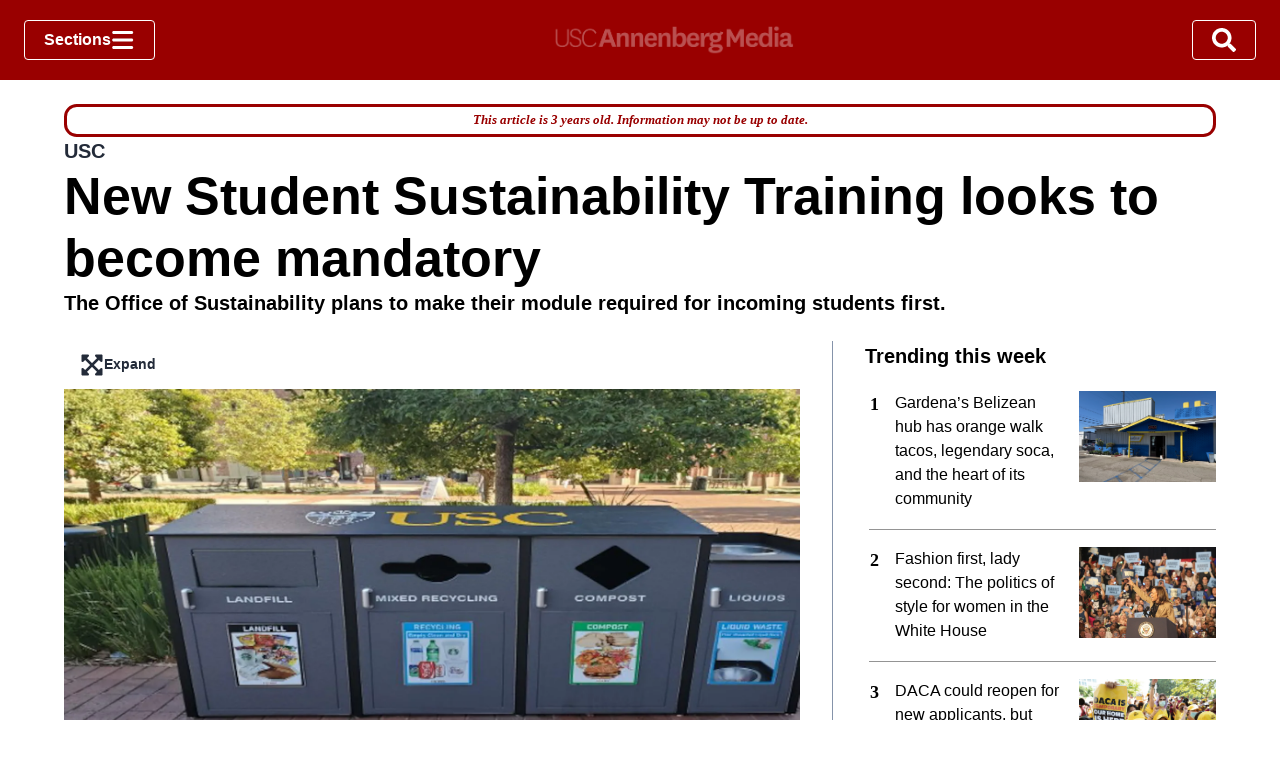

--- FILE ---
content_type: text/html; charset=utf-8
request_url: https://www.uscannenbergmedia.com/2023/07/31/new-student-sustainability-training-looks-to-become-mandatory/
body_size: 47218
content:
<!DOCTYPE html><html lang="en" dir="ltr"><head><meta name="viewport" content="width=device-width, initial-scale=1"/><link rel="icon" type="image/x-icon" href="/pf/resources/favicon.ico?d=101"/><title>New Student Sustainability Training looks to become mandatory – Annenberg Media</title><meta name="description" content="The USC Office of Sustainability is looking to make its Student Sustainability Training mandatory for students."/><meta name="twitter:description" content="The USC Office of Sustainability is looking to make its Student Sustainability Training mandatory for students."/><meta property="og:description" content="The USC Office of Sustainability is looking to make its Student Sustainability Training mandatory for students."/><meta name="keywords" content="usc,sustainability,student sustainability training,usc sustainability,carol folt sustainability,usc office of sustainability"/><meta property="og:title" content="New Student Sustainability Training looks to become mandatory"/><meta name="twitter:title" content="New Student Sustainability Training looks to become mandatory"/><meta property="og:image" content="https://uscannenberg-uscannenberg-prod.web.arc-cdn.net/resizer/v2/EN6BA6VLOVCJ7JBKUTCHETNRKQ.png?smart=true&amp;auth=36f890fd1ded002a7743cd6e915d38b23db15bc85afef08362ca10e0763d57e0&amp;width=1200&amp;height=630"/><meta property="og:image:alt" content="The USC Office of Sustainability is looking to make its new Student Sustainability Training mandatory for students. They plan to make the training required for incoming students first. (Photo courtesy of Joshua Sierra)"/><meta name="twitter:image" content="https://uscannenberg-uscannenberg-prod.web.arc-cdn.net/resizer/v2/EN6BA6VLOVCJ7JBKUTCHETNRKQ.png?smart=true&amp;auth=36f890fd1ded002a7743cd6e915d38b23db15bc85afef08362ca10e0763d57e0&amp;width=1200&amp;height=630"/><meta name="twitter:image:alt" content="The USC Office of Sustainability is looking to make its new Student Sustainability Training mandatory for students. They plan to make the training required for incoming students first. (Photo courtesy of Joshua Sierra)"/><meta property="og:type" content="article"/><meta name="robots" content="noarchive"/><meta name="apple-itunes-app" content="app-id=6473197814, app-argument=/"/><meta name="_sf_async_config.sections = &amp;#x27;&amp;#x27;;"/><meta name="sections" content="USC"/><meta name="g0" content="USC"/><meta property="og:site_name" content="Annenberg Media"/><meta property="og:url" content="https://www.uscannenbergmedia.com/2023/07/31/new-student-sustainability-training-looks-to-become-mandatory/"/><meta name="twitter:site" content="@annenbergmedia"/><meta name="twitter:card" content="summary_large_image"/><meta property="fb:admins" content="thisistheendoftheurl"/><link rel="canonical" href="https://www.uscannenbergmedia.com/2023/07/31/new-student-sustainability-training-looks-to-become-mandatory/"/><link id="fusion-template-styles" rel="stylesheet" type="text/css" href="/pf/dist/components/combinations/default.css?d=101"/><link id="fusion-siteStyles-styles" rel="stylesheet" type="text/css" href="/pf/dist/css/uscannenberg.css?d=101"/><script type="application/javascript" id="polyfill-script">if(!Array.prototype.includes||!(window.Object && window.Object.assign)||!window.Promise||!window.Symbol||!window.fetch){document.write('<script type="application/javascript" src="/pf/dist/engine/polyfill.js?d=101" defer=""><\/script>')}</script><script id="fusion-engine-react-script" type="application/javascript" src="/pf/dist/engine/react.js?d=101" defer=""></script><script id="fusion-engine-combinations-script" type="application/javascript" src="/pf/dist/components/combinations/default.js?d=101" defer=""></script><style>body { writing-mode: horizontal-tb; }</style><script data-integration="inlineScripts">
    (function() {
      var _sf_async_config = window._sf_async_config = (window._sf_async_config || {});
      _sf_async_config.uid = 61700;
      _sf_async_config.domain = "uscannenbergmedia.com";
      _sf_async_config.useCanonical = true;
      _sf_async_config.useCanonicalDomain = true;
      _sf_async_config.sections = '';
      _sf_async_config.authors = '';
    })();
  ;
      window.dataLayer = window.dataLayer || [];
      function gtag(){dataLayer.push(arguments);}
      gtag('js', new Date());gtag('config', 'G-V675KS0MFP');
  ;
    (function(w,d,s,l,i){
      w[l]=w[l]||[];w[l].push({'gtm.start': new Date().getTime(),event:'gtm.js'});
      var f=d.getElementsByTagName(s)[0],
      j=d.createElement(s),dl=l!='dataLayer'?'&l='+l:'';j.async=true;j.src=
      'https://www.googletagmanager.com/gtm.js?id='+i+dl;f.parentNode.insertBefore(j,f);
    })(window,document,'script','dataLayer','GT-5NR2GTX');
  ;
    window.addEventListener('DOMContentLoaded', (event) => {
      queryly.init("528e2d87dedf4eb5", document.querySelectorAll("#fusion-app"));
    });
  ;window.isIE = !!window.MSInputMethodContext && !!document.documentMode;</script><script async="" data-integration="googleAnalyticsTag" src="https://www.googletagmanager.com/gtag/js?id=G-V675KS0MFP"></script><script async="" data-integration="nativo-ad" src="https://s.ntv.io/serve/load.js"></script><script async="" data-integration="chartbeat" src="https://static.chartbeat.com/js/chartbeat.js"></script><script defer="" data-integration="queryly" src="https://www.queryly.com/js/queryly.v4.min.js"></script>
<script>(window.BOOMR_mq=window.BOOMR_mq||[]).push(["addVar",{"rua.upush":"false","rua.cpush":"true","rua.upre":"false","rua.cpre":"true","rua.uprl":"false","rua.cprl":"false","rua.cprf":"false","rua.trans":"SJ-8fbc9bd0-b56c-4d45-b6c5-eb9f13e11103","rua.cook":"false","rua.ims":"false","rua.ufprl":"false","rua.cfprl":"false","rua.isuxp":"false","rua.texp":"norulematch","rua.ceh":"false","rua.ueh":"false","rua.ieh.st":"0"}]);</script>
                              <script>!function(e){var n="https://s.go-mpulse.net/boomerang/";if("False"=="True")e.BOOMR_config=e.BOOMR_config||{},e.BOOMR_config.PageParams=e.BOOMR_config.PageParams||{},e.BOOMR_config.PageParams.pci=!0,n="https://s2.go-mpulse.net/boomerang/";if(window.BOOMR_API_key="JK3HY-6WW55-DYKTE-SZKZC-YLHGK",function(){function e(){if(!o){var e=document.createElement("script");e.id="boomr-scr-as",e.src=window.BOOMR.url,e.async=!0,i.parentNode.appendChild(e),o=!0}}function t(e){o=!0;var n,t,a,r,d=document,O=window;if(window.BOOMR.snippetMethod=e?"if":"i",t=function(e,n){var t=d.createElement("script");t.id=n||"boomr-if-as",t.src=window.BOOMR.url,BOOMR_lstart=(new Date).getTime(),e=e||d.body,e.appendChild(t)},!window.addEventListener&&window.attachEvent&&navigator.userAgent.match(/MSIE [67]\./))return window.BOOMR.snippetMethod="s",void t(i.parentNode,"boomr-async");a=document.createElement("IFRAME"),a.src="about:blank",a.title="",a.role="presentation",a.loading="eager",r=(a.frameElement||a).style,r.width=0,r.height=0,r.border=0,r.display="none",i.parentNode.appendChild(a);try{O=a.contentWindow,d=O.document.open()}catch(_){n=document.domain,a.src="javascript:var d=document.open();d.domain='"+n+"';void(0);",O=a.contentWindow,d=O.document.open()}if(n)d._boomrl=function(){this.domain=n,t()},d.write("<bo"+"dy onload='document._boomrl();'>");else if(O._boomrl=function(){t()},O.addEventListener)O.addEventListener("load",O._boomrl,!1);else if(O.attachEvent)O.attachEvent("onload",O._boomrl);d.close()}function a(e){window.BOOMR_onload=e&&e.timeStamp||(new Date).getTime()}if(!window.BOOMR||!window.BOOMR.version&&!window.BOOMR.snippetExecuted){window.BOOMR=window.BOOMR||{},window.BOOMR.snippetStart=(new Date).getTime(),window.BOOMR.snippetExecuted=!0,window.BOOMR.snippetVersion=12,window.BOOMR.url=n+"JK3HY-6WW55-DYKTE-SZKZC-YLHGK";var i=document.currentScript||document.getElementsByTagName("script")[0],o=!1,r=document.createElement("link");if(r.relList&&"function"==typeof r.relList.supports&&r.relList.supports("preload")&&"as"in r)window.BOOMR.snippetMethod="p",r.href=window.BOOMR.url,r.rel="preload",r.as="script",r.addEventListener("load",e),r.addEventListener("error",function(){t(!0)}),setTimeout(function(){if(!o)t(!0)},3e3),BOOMR_lstart=(new Date).getTime(),i.parentNode.appendChild(r);else t(!1);if(window.addEventListener)window.addEventListener("load",a,!1);else if(window.attachEvent)window.attachEvent("onload",a)}}(),"".length>0)if(e&&"performance"in e&&e.performance&&"function"==typeof e.performance.setResourceTimingBufferSize)e.performance.setResourceTimingBufferSize();!function(){if(BOOMR=e.BOOMR||{},BOOMR.plugins=BOOMR.plugins||{},!BOOMR.plugins.AK){var n="true"=="true"?1:0,t="",a="aohoy2ixzcojk2lkudvq-f-52f9c278b-clientnsv4-s.akamaihd.net",i="false"=="true"?2:1,o={"ak.v":"39","ak.cp":"1199790","ak.ai":parseInt("716738",10),"ak.ol":"0","ak.cr":8,"ak.ipv":4,"ak.proto":"h2","ak.rid":"2913fabc","ak.r":44268,"ak.a2":n,"ak.m":"dscr","ak.n":"ff","ak.bpcip":"3.142.236.0","ak.cport":50176,"ak.gh":"23.192.164.153","ak.quicv":"","ak.tlsv":"tls1.3","ak.0rtt":"","ak.0rtt.ed":"","ak.csrc":"-","ak.acc":"","ak.t":"1768595691","ak.ak":"hOBiQwZUYzCg5VSAfCLimQ==7LKzhLIpMATnsy8wrG8U5tQm4dX6T5269ZDHvTTcWO986KHn56N9+5/nYkEZIqf988rU+OUpIuGaEUB42kZLoT2MjL243bEpK1M6P7xGupJJ3hVGkUFznR8GOGnF2Gfn53jV9fhOrjfvk7+pqaWWUz2/jnTQjJTq97Bcwe65+7UCIEx4wL/Jp/WzBG+UwGtizAe21c+/67nQRACYeYC5cPPkay5HUtur/9PLkFXgWyGsz8gldWaxQBPmPTDFSeubf/bxm25XCC1IZppjWQEX7BHssFluCA8Kss1WrNdmvSjd+sKDOOFYxRmDEBkH/FW43Z7/EOm9rWpd+UWw1ir+9TW1hd0Ogw3HQXntLn/cB8WOfSTu1YUT0C9XTHYuHcVSi5DtvAXYnqT2bc9hYFqUaVPW+wnoRxa7a3rUDcmAcBg=","ak.pv":"17","ak.dpoabenc":"","ak.tf":i};if(""!==t)o["ak.ruds"]=t;var r={i:!1,av:function(n){var t="http.initiator";if(n&&(!n[t]||"spa_hard"===n[t]))o["ak.feo"]=void 0!==e.aFeoApplied?1:0,BOOMR.addVar(o)},rv:function(){var e=["ak.bpcip","ak.cport","ak.cr","ak.csrc","ak.gh","ak.ipv","ak.m","ak.n","ak.ol","ak.proto","ak.quicv","ak.tlsv","ak.0rtt","ak.0rtt.ed","ak.r","ak.acc","ak.t","ak.tf"];BOOMR.removeVar(e)}};BOOMR.plugins.AK={akVars:o,akDNSPreFetchDomain:a,init:function(){if(!r.i){var e=BOOMR.subscribe;e("before_beacon",r.av,null,null),e("onbeacon",r.rv,null,null),r.i=!0}return this},is_complete:function(){return!0}}}}()}(window);</script></head><body><noscript><iframe title="gtm" src="https://www.googletagmanager.com/ns.html?id=GT-5NR2GTX" height="0" width="0" style="display:none;visibility:hidden"></iframe></noscript><a class="skip-main" href="#main">Skip to main content</a><div id="fusion-app" class="c-stack b-application" data-style-direction="vertical" data-style-justification="start" data-style-alignment="unset" data-style-inline="false" data-style-wrap="nowrap"><div class="b-right-rail"><header class="c-stack b-right-rail__navigation" data-style-direction="vertical" data-style-justification="start" data-style-alignment="unset" data-style-inline="false" data-style-wrap="nowrap"><nav id="main-nav" class="b-header-nav-chain " aria-label="Sections Menu"><div class="b-header-nav-chain__top-layout"><div class="b-header-nav-chain__nav-left"><div class="nav-components--mobile" data-testid="nav-chain-nav-components-mobile-left"><button data-testid="nav-chain-nav-section-button" aria-label="Sections" class="c-button c-button--small c-button--secondary-reverse" type="button"><svg class="c-icon" width="48" height="48" xmlns="http://www.w3.org/2000/svg" viewBox="0 0 512 512" fill="currentColor" aria-hidden="true" focusable="false"><path d="M25 96C25 78.33 39.33 64 57 64H441C458.7 64 473 78.33 473 96C473 113.7 458.7 128 441 128H57C39.33 128 25 113.7 25 96ZM25 256C25 238.3 39.33 224 57 224H441C458.7 224 473 238.3 473 256C473 273.7 458.7 288 441 288H57C39.33 288 25 273.7 25 256ZM441 448H57C39.33 448 25 433.7 25 416C25 398.3 39.33 384 57 384H441C458.7 384 473 398.3 473 416C473 433.7 458.7 448 441 448Z"></path></svg></button></div><div class="nav-components--desktop" data-testid="nav-chain-nav-components-desktop-left"><button data-testid="nav-chain-nav-section-button" aria-label="Sections" class="c-button c-button--small c-button--secondary-reverse" type="button"><span>Sections</span><svg class="c-icon" width="48" height="48" xmlns="http://www.w3.org/2000/svg" viewBox="0 0 512 512" fill="currentColor" aria-hidden="true" focusable="false"><path d="M25 96C25 78.33 39.33 64 57 64H441C458.7 64 473 78.33 473 96C473 113.7 458.7 128 441 128H57C39.33 128 25 113.7 25 96ZM25 256C25 238.3 39.33 224 57 224H441C458.7 224 473 238.3 473 256C473 273.7 458.7 288 441 288H57C39.33 288 25 273.7 25 256ZM441 448H57C39.33 448 25 433.7 25 416C25 398.3 39.33 384 57 384H441C458.7 384 473 398.3 473 416C473 433.7 458.7 448 441 448Z"></path></svg></button></div></div><a title="Annenberg Media logotype" class="c-link b-header-nav-chain__logo b-header-nav-chain__logo--center nav-logo-hidden " href="/" aria-hidden="true" tabindex="-1"><img src="https://static.themebuilder.aws.arc.pub/uscannenberg/1730331645101.png" alt="Annenberg Media logotype" data-chromatic="ignore"/></a><div class="b-header-nav-chain__nav-right"><div class="nav-components--mobile" data-testid="nav-chain-nav-components-mobile-right"><button aria-label="Search" class="c-button c-button--small c-button--secondary-reverse" type="button"><span><svg class="c-icon" width="48" height="48" xmlns="http://www.w3.org/2000/svg" viewBox="0 0 512 512" fill="currentColor" aria-hidden="true" focusable="false"><path d="M505 442.7L405.3 343c-4.5-4.5-10.6-7-17-7H372c27.6-35.3 44-79.7 44-128C416 93.1 322.9 0 208 0S0 93.1 0 208s93.1 208 208 208c48.3 0 92.7-16.4 128-44v16.3c0 6.4 2.5 12.5 7 17l99.7 99.7c9.4 9.4 24.6 9.4 33.9 0l28.3-28.3c9.4-9.4 9.4-24.6.1-34zM208 336c-70.7 0-128-57.2-128-128 0-70.7 57.2-128 128-128 70.7 0 128 57.2 128 128 0 70.7-57.2 128-128 128z"></path></svg></span></button></div><div class="nav-components--desktop" data-testid="nav-chain-nav-components-desktop-right"><button aria-label="Search" class="c-button c-button--small c-button--secondary-reverse" type="button"><span><svg class="c-icon" width="48" height="48" xmlns="http://www.w3.org/2000/svg" viewBox="0 0 512 512" fill="currentColor" aria-hidden="true" focusable="false"><path d="M505 442.7L405.3 343c-4.5-4.5-10.6-7-17-7H372c27.6-35.3 44-79.7 44-128C416 93.1 322.9 0 208 0S0 93.1 0 208s93.1 208 208 208c48.3 0 92.7-16.4 128-44v16.3c0 6.4 2.5 12.5 7 17l99.7 99.7c9.4 9.4 24.6 9.4 33.9 0l28.3-28.3c9.4-9.4 9.4-24.6.1-34zM208 336c-70.7 0-128-57.2-128-128 0-70.7 57.2-128 128-128 70.7 0 128 57.2 128 128 0 70.7-57.2 128-128 128z"></path></svg></span></button></div></div></div><div id="flyout-overlay" data-testid="nav-chain-flyout-overlay" class="c-stack b-header-nav-chain__flyout-overlay closed" data-style-direction="vertical" data-style-justification="start" data-style-alignment="unset" data-style-inline="false" data-style-wrap="nowrap"><div><div class="c-stack b-header-nav-chain__flyout-nav-wrapper closed" data-style-direction="vertical" data-style-justification="start" data-style-alignment="unset" data-style-inline="false" data-style-wrap="nowrap"><div class="b-header-nav-chain__flyout-close-button"><button aria-label="Close" class="c-button c-button--small c-button--secondary-reverse" type="button"><svg class="c-icon" width="24" height="24" xmlns="http://www.w3.org/2000/svg" viewBox="0 0 512 512" fill="currentColor" aria-hidden="true" focusable="false"><path d="M406.6 361.4C419.1 373.9 419.1 394.15 406.6 406.65C400.4 412.9 392.2 416 384 416C375.8 416 367.62 412.875 361.38 406.625L256 301.3L150.63 406.6C144.38 412.9 136.19 416 128 416C119.81 416 111.63 412.9 105.375 406.6C92.875 394.1 92.875 373.85 105.375 361.35L210.775 255.95L105.375 150.6C92.875 138.1 92.875 117.85 105.375 105.35C117.875 92.85 138.125 92.85 150.625 105.35L256 210.8L361.4 105.4C373.9 92.9 394.15 92.9 406.65 105.4C419.15 117.9 419.15 138.15 406.65 150.65L301.25 256.05L406.6 361.4Z"></path></svg></button></div><div class="nav-menu"><div data-testid="nav-chain-nav-components-mobile" class="c-stack nav-components--mobile" data-style-direction="vertical" data-style-justification="start" data-style-alignment="unset" data-style-inline="false" data-style-wrap="nowrap"></div><div data-testid="nav-chain-nav-components-desktop" class="c-stack nav-components--desktop" data-style-direction="vertical" data-style-justification="start" data-style-alignment="unset" data-style-inline="false" data-style-wrap="nowrap"></div></div><ul class="c-stack b-header-nav-chain__flyout-nav" data-style-direction="vertical" data-style-justification="start" data-style-alignment="unset" data-style-inline="false" data-style-wrap="nowrap"><li class="section-item" data-testid="nav-chain-section-item"><a class="c-link" href="/app" aria-hidden="true" tabindex="-1">Best App In The World ✨</a></li><li class="section-item" data-testid="nav-chain-section-item"><a class="c-link" href="/allnews" aria-hidden="true" tabindex="-1">All news</a></li><li class="section-item" data-testid="nav-chain-section-item"><a class="c-link" href="/activism" aria-hidden="true" tabindex="-1">Activism</a></li><li class="section-item" data-testid="nav-chain-section-item"><a class="c-link" href="/ampersand" aria-hidden="true" tabindex="-1">Ampersand</a></li><li class="section-item" data-testid="nav-chain-section-item"><div data-testid="nav-chain-section-item-subsection" class="c-stack b-header-nav-chain__subsection-anchor subsection-anchor " data-style-direction="horizontal" data-style-justification="start" data-style-alignment="center" data-style-inline="false" data-style-wrap="nowrap"><a class="c-link" href="/listen" aria-hidden="true" tabindex="-1">Annenberg Radio News</a><button aria-expanded="false" aria-controls="header_sub_section_listen" aria-label="Show Annenberg Radio News sub sections" class="c-button c-button--medium c-button--default submenu-caret" type="button"><span><svg class="c-icon" width="20" height="20" xmlns="http://www.w3.org/2000/svg" viewBox="0 0 512 512" fill="currentColor" aria-hidden="true" focusable="false"><path d="M256 416C247.812 416 239.62 412.875 233.38 406.625L41.38 214.625C28.88 202.125 28.88 181.875 41.38 169.375C53.88 156.875 74.13 156.875 86.63 169.375L256 338.8L425.4 169.4C437.9 156.9 458.15 156.9 470.65 169.4C483.15 181.9 483.15 202.15 470.65 214.65L278.65 406.65C272.4 412.9 264.2 416 256 416Z"></path></svg></span></button></div><div class="b-header-nav-chain__subsection-container "><ul class="b-header-nav-chain__subsection-menu" id="header_sub_section_listen"><li class="subsection-item" data-testid="nav-chain-subsection-item"><a class="c-link" href="/listen/from-where-we-are" aria-hidden="true" tabindex="-1">From Where We Are</a></li><li class="subsection-item" data-testid="nav-chain-subsection-item"><a class="c-link" href="/podcasts/match-volume" aria-hidden="true" tabindex="-1">Match Volume</a></li><li class="subsection-item" data-testid="nav-chain-subsection-item"><a class="c-link" href="/listen/podcasts" aria-hidden="true" tabindex="-1">Podcasts</a></li><li class="subsection-item" data-testid="nav-chain-subsection-item"><a class="c-link" href="/listen/trojan-tales" aria-hidden="true" tabindex="-1">Trojan Tales</a></li></ul></div></li><li class="section-item" data-testid="nav-chain-section-item"><a class="c-link" href="/ace" aria-hidden="true" tabindex="-1">Arts, Culture &amp; Entertainment</a></li><li class="section-item" data-testid="nav-chain-section-item"><div data-testid="nav-chain-section-item-subsection" class="c-stack b-header-nav-chain__subsection-anchor subsection-anchor " data-style-direction="horizontal" data-style-justification="start" data-style-alignment="center" data-style-inline="false" data-style-wrap="nowrap"><a class="c-link" href="/watch/atvn" aria-hidden="true" tabindex="-1">ATVN</a><button aria-expanded="false" aria-controls="header_sub_section_watch/atvn" aria-label="Show ATVN sub sections" class="c-button c-button--medium c-button--default submenu-caret" type="button"><span><svg class="c-icon" width="20" height="20" xmlns="http://www.w3.org/2000/svg" viewBox="0 0 512 512" fill="currentColor" aria-hidden="true" focusable="false"><path d="M256 416C247.812 416 239.62 412.875 233.38 406.625L41.38 214.625C28.88 202.125 28.88 181.875 41.38 169.375C53.88 156.875 74.13 156.875 86.63 169.375L256 338.8L425.4 169.4C437.9 156.9 458.15 156.9 470.65 169.4C483.15 181.9 483.15 202.15 470.65 214.65L278.65 406.65C272.4 412.9 264.2 416 256 416Z"></path></svg></span></button></div><div class="b-header-nav-chain__subsection-container "><ul class="b-header-nav-chain__subsection-menu" id="header_sub_section_watch/atvn"><li class="subsection-item" data-testid="nav-chain-subsection-item"><a class="c-link" href="https://www.uscannenbergmedia.com/watch/atvn/" aria-hidden="true" tabindex="-1" rel="noreferrer" target="_blank">Full Episodes of ATVN<span class="visually-hidden">Opens in new window</span></a></li><li class="subsection-item" data-testid="nav-chain-subsection-item"><a class="c-link" href="/producer-blogs" aria-hidden="true" tabindex="-1">Production Blogs</a></li><li class="subsection-item" data-testid="nav-chain-subsection-item"><a class="c-link" href="https://www.youtube.com/c/AnnenbergMedia" aria-hidden="true" tabindex="-1" rel="noreferrer" target="_blank">Watch ATVN on YouTube<span class="visually-hidden">Opens in new window</span></a></li></ul></div></li><li class="section-item" data-testid="nav-chain-section-item"><a class="c-link" href="/Black" aria-hidden="true" tabindex="-1">Black.</a></li><li class="section-item" data-testid="nav-chain-section-item"><div data-testid="nav-chain-section-item-subsection" class="c-stack b-header-nav-chain__subsection-anchor subsection-anchor " data-style-direction="horizontal" data-style-justification="start" data-style-alignment="center" data-style-inline="false" data-style-wrap="nowrap"><a class="c-link" href="/capsule" aria-hidden="true" tabindex="-1">Capsule</a><button aria-expanded="false" aria-controls="header_sub_section_capsule" aria-label="Show Capsule sub sections" class="c-button c-button--medium c-button--default submenu-caret" type="button"><span><svg class="c-icon" width="20" height="20" xmlns="http://www.w3.org/2000/svg" viewBox="0 0 512 512" fill="currentColor" aria-hidden="true" focusable="false"><path d="M256 416C247.812 416 239.62 412.875 233.38 406.625L41.38 214.625C28.88 202.125 28.88 181.875 41.38 169.375C53.88 156.875 74.13 156.875 86.63 169.375L256 338.8L425.4 169.4C437.9 156.9 458.15 156.9 470.65 169.4C483.15 181.9 483.15 202.15 470.65 214.65L278.65 406.65C272.4 412.9 264.2 416 256 416Z"></path></svg></span></button></div><div class="b-header-nav-chain__subsection-container "><ul class="b-header-nav-chain__subsection-menu" id="header_sub_section_capsule"><li class="subsection-item" data-testid="nav-chain-subsection-item"><a class="c-link" href="https://www.uscannenbergmedia.com/capsule-f23/" aria-hidden="true" tabindex="-1" rel="noreferrer" target="_blank">Fall 2023<span class="visually-hidden">Opens in new window</span></a></li><li class="subsection-item" data-testid="nav-chain-subsection-item"><a class="c-link" href="https://www.uscannenbergmedia.com/capsule-s23/" aria-hidden="true" tabindex="-1" rel="noreferrer" target="_blank">Spring 2023<span class="visually-hidden">Opens in new window</span></a></li><li class="subsection-item" data-testid="nav-chain-subsection-item"><a class="c-link" href="https://www.uscannenbergmedia.com/capsule-f22/" aria-hidden="true" tabindex="-1" rel="noreferrer" target="_blank">Fall 2022<span class="visually-hidden">Opens in new window</span></a></li></ul></div></li><li class="section-item" data-testid="nav-chain-section-item"><div data-testid="nav-chain-section-item-subsection" class="c-stack b-header-nav-chain__subsection-anchor subsection-anchor " data-style-direction="horizontal" data-style-justification="start" data-style-alignment="center" data-style-inline="false" data-style-wrap="nowrap"><a class="c-link" href="/chinese" aria-hidden="true" tabindex="-1">Chinese</a><button aria-expanded="false" aria-controls="header_sub_section_chinese" aria-label="Show Chinese sub sections" class="c-button c-button--medium c-button--default submenu-caret" type="button"><span><svg class="c-icon" width="20" height="20" xmlns="http://www.w3.org/2000/svg" viewBox="0 0 512 512" fill="currentColor" aria-hidden="true" focusable="false"><path d="M256 416C247.812 416 239.62 412.875 233.38 406.625L41.38 214.625C28.88 202.125 28.88 181.875 41.38 169.375C53.88 156.875 74.13 156.875 86.63 169.375L256 338.8L425.4 169.4C437.9 156.9 458.15 156.9 470.65 169.4C483.15 181.9 483.15 202.15 470.65 214.65L278.65 406.65C272.4 412.9 264.2 416 256 416Z"></path></svg></span></button></div><div class="b-header-nav-chain__subsection-container "><ul class="b-header-nav-chain__subsection-menu" id="header_sub_section_chinese"><li class="subsection-item" data-testid="nav-chain-subsection-item"><a class="c-link" href="/chinese/translated" aria-hidden="true" tabindex="-1">Translated Articles</a></li><li class="subsection-item" data-testid="nav-chain-subsection-item"><a class="c-link" href="/chinese/original" aria-hidden="true" tabindex="-1">Chinese - Original Articles</a></li></ul></div></li><li class="section-item" data-testid="nav-chain-section-item"><a class="c-link" href="/dimelo" aria-hidden="true" tabindex="-1">Dímelo</a></li><li class="section-item" data-testid="nav-chain-section-item"><a class="c-link" href="/earth" aria-hidden="true" tabindex="-1">Earth</a></li><li class="section-item" data-testid="nav-chain-section-item"><a class="c-link" href="/elevASIAN" aria-hidden="true" tabindex="-1">elevASIAN</a></li><li class="section-item" data-testid="nav-chain-section-item"><a class="c-link" href="/from-the-classroom" aria-hidden="true" tabindex="-1">From the Classroom</a></li><li class="section-item" data-testid="nav-chain-section-item"><a class="c-link" href="/games" aria-hidden="true" tabindex="-1">Games</a></li><li class="section-item" data-testid="nav-chain-section-item"><a class="c-link" href="/esports" aria-hidden="true" tabindex="-1">Gaming and Esports</a></li><li class="section-item" data-testid="nav-chain-section-item"><a class="c-link" href="/international" aria-hidden="true" tabindex="-1">International</a></li><li class="section-item" data-testid="nav-chain-section-item"><a class="c-link" href="/health-and-wellness" aria-hidden="true" tabindex="-1">Health &amp; Wellness</a></li><li class="section-item" data-testid="nav-chain-section-item"><a class="c-link" href="/watch/impact" aria-hidden="true" tabindex="-1">Impact</a></li><li class="section-item" data-testid="nav-chain-section-item"><a class="c-link" href="/interactives" aria-hidden="true" tabindex="-1">Interactives</a></li><li class="section-item" data-testid="nav-chain-section-item"><a class="c-link" href="/investigative" aria-hidden="true" tabindex="-1">Investigations</a></li><li class="section-item" data-testid="nav-chain-section-item"><a class="c-link" href="/photo" aria-hidden="true" tabindex="-1">Photo</a></li><li class="section-item" data-testid="nav-chain-section-item"><a class="c-link" href="/news/politics" aria-hidden="true" tabindex="-1">Politics</a></li><li class="section-item" data-testid="nav-chain-section-item"><a class="c-link" href="/money" aria-hidden="true" tabindex="-1">Money</a></li><li class="section-item" data-testid="nav-chain-section-item"><div data-testid="nav-chain-section-item-subsection" class="c-stack b-header-nav-chain__subsection-anchor subsection-anchor " data-style-direction="horizontal" data-style-justification="start" data-style-alignment="center" data-style-inline="false" data-style-wrap="nowrap"><a class="c-link" href="/schoolofthought" aria-hidden="true" tabindex="-1">School of Thought</a><button aria-expanded="false" aria-controls="header_sub_section_schoolofthought" aria-label="Show School of Thought sub sections" class="c-button c-button--medium c-button--default submenu-caret" type="button"><span><svg class="c-icon" width="20" height="20" xmlns="http://www.w3.org/2000/svg" viewBox="0 0 512 512" fill="currentColor" aria-hidden="true" focusable="false"><path d="M256 416C247.812 416 239.62 412.875 233.38 406.625L41.38 214.625C28.88 202.125 28.88 181.875 41.38 169.375C53.88 156.875 74.13 156.875 86.63 169.375L256 338.8L425.4 169.4C437.9 156.9 458.15 156.9 470.65 169.4C483.15 181.9 483.15 202.15 470.65 214.65L278.65 406.65C272.4 412.9 264.2 416 256 416Z"></path></svg></span></button></div><div class="b-header-nav-chain__subsection-container "><ul class="b-header-nav-chain__subsection-menu" id="header_sub_section_schoolofthought"><li class="subsection-item" data-testid="nav-chain-subsection-item"><a class="c-link" href="/voices" aria-hidden="true" tabindex="-1">Voices</a></li></ul></div></li><li class="section-item" data-testid="nav-chain-section-item"><a class="c-link" href="/intersections" aria-hidden="true" tabindex="-1">South LA</a></li><li class="section-item" data-testid="nav-chain-section-item"><div data-testid="nav-chain-section-item-subsection" class="c-stack b-header-nav-chain__subsection-anchor subsection-anchor " data-style-direction="horizontal" data-style-justification="start" data-style-alignment="center" data-style-inline="false" data-style-wrap="nowrap"><a class="c-link" href="/sports" aria-hidden="true" tabindex="-1">Sports</a><button aria-expanded="false" aria-controls="header_sub_section_sports" aria-label="Show Sports sub sections" class="c-button c-button--medium c-button--default submenu-caret" type="button"><span><svg class="c-icon" width="20" height="20" xmlns="http://www.w3.org/2000/svg" viewBox="0 0 512 512" fill="currentColor" aria-hidden="true" focusable="false"><path d="M256 416C247.812 416 239.62 412.875 233.38 406.625L41.38 214.625C28.88 202.125 28.88 181.875 41.38 169.375C53.88 156.875 74.13 156.875 86.63 169.375L256 338.8L425.4 169.4C437.9 156.9 458.15 156.9 470.65 169.4C483.15 181.9 483.15 202.15 470.65 214.65L278.65 406.65C272.4 412.9 264.2 416 256 416Z"></path></svg></span></button></div><div class="b-header-nav-chain__subsection-container "><ul class="b-header-nav-chain__subsection-menu" id="header_sub_section_sports"><li class="subsection-item" data-testid="nav-chain-subsection-item"><a class="c-link" href="/sports/column" aria-hidden="true" tabindex="-1">Column</a></li><li class="subsection-item" data-testid="nav-chain-subsection-item"><a class="c-link" href="/sports/baseball" aria-hidden="true" tabindex="-1">Baseball</a></li><li class="subsection-item" data-testid="nav-chain-subsection-item"><a class="c-link" href="/sports/basketball" aria-hidden="true" tabindex="-1">Basketball</a></li><li class="subsection-item" data-testid="nav-chain-subsection-item"><a class="c-link" href="/sports/football" aria-hidden="true" tabindex="-1">Football</a></li><li class="subsection-item" data-testid="nav-chain-subsection-item"><a class="c-link" href="/sports/soccer" aria-hidden="true" tabindex="-1">Soccer</a></li><li class="subsection-item" data-testid="nav-chain-subsection-item"><a class="c-link" href="/sports/volleyball" aria-hidden="true" tabindex="-1">Volleyball</a></li></ul></div></li><li class="section-item" data-testid="nav-chain-section-item"><a class="c-link" href="/beacon" aria-hidden="true" tabindex="-1">The Beacon Project</a></li><li class="section-item" data-testid="nav-chain-section-item"><div data-testid="nav-chain-section-item-subsection" class="c-stack b-header-nav-chain__subsection-anchor subsection-anchor " data-style-direction="horizontal" data-style-justification="start" data-style-alignment="center" data-style-inline="false" data-style-wrap="nowrap"><a class="c-link" href="/talkoftroy" aria-hidden="true" tabindex="-1">The Talk of Troy</a><button aria-expanded="false" aria-controls="header_sub_section_talkoftroy" aria-label="Show The Talk of Troy sub sections" class="c-button c-button--medium c-button--default submenu-caret" type="button"><span><svg class="c-icon" width="20" height="20" xmlns="http://www.w3.org/2000/svg" viewBox="0 0 512 512" fill="currentColor" aria-hidden="true" focusable="false"><path d="M256 416C247.812 416 239.62 412.875 233.38 406.625L41.38 214.625C28.88 202.125 28.88 181.875 41.38 169.375C53.88 156.875 74.13 156.875 86.63 169.375L256 338.8L425.4 169.4C437.9 156.9 458.15 156.9 470.65 169.4C483.15 181.9 483.15 202.15 470.65 214.65L278.65 406.65C272.4 412.9 264.2 416 256 416Z"></path></svg></span></button></div><div class="b-header-nav-chain__subsection-container "><ul class="b-header-nav-chain__subsection-menu" id="header_sub_section_talkoftroy"><li class="subsection-item" data-testid="nav-chain-subsection-item"><a class="c-link" href="https://youtube.com/@thetalkoftroy" aria-hidden="true" tabindex="-1" rel="noreferrer" target="_blank">Watch the Talk of Troy on YouTube<span class="visually-hidden">Opens in new window</span></a></li><li class="subsection-item" data-testid="nav-chain-subsection-item"><a class="c-link" href="/talkoftroy/Columns" aria-hidden="true" tabindex="-1">Columns</a></li><li class="subsection-item" data-testid="nav-chain-subsection-item"><a class="c-link" href="/talkoftroy/News" aria-hidden="true" tabindex="-1">News</a></li></ul></div></li><li class="section-item" data-testid="nav-chain-section-item"><a class="c-link" href="/news/usc" aria-hidden="true" tabindex="-1">USC</a></li><li class="section-menu--bottom-placeholder"></li></ul></div></div></div></nav><div id="fusion-static-enter:html-block-f0fEuajVKyNT1K8" style="display:none" data-fusion-component="html-block-f0fEuajVKyNT1K8"></div><div><!-- Global site tag (gtag.js) - Google Analytics -->
<script async src="https://www.googletagmanager.com/gtag/js?id=UA-161483952-2"></script>
<script>
  window.dataLayer = window.dataLayer || [];
  function gtag(){dataLayer.push(arguments);}
  gtag('js', new Date());
  gtag('config', 'UA-161483952-2');
</script></div><div id="fusion-static-exit:html-block-f0fEuajVKyNT1K8" style="display:none" data-fusion-component="html-block-f0fEuajVKyNT1K8"></div><div style="display:flex;border-bottom:1px solid #dadada;padding:5px 3px 10px;justify-content:center;align-items:center;height:auto;background-color:white"></div><div id="fusion-static-enter:html-block-f0fwYaozxeaa9YL" style="display:none" data-fusion-component="html-block-f0fwYaozxeaa9YL"></div><div><script src="https://www.queryly.com/js/queryly.v4.js"></script>
<script>
queryly.init("528e2d87dedf4eb5", document.querySelectorAll("#fusion-app"));
console.log("queryly fragment working");
</script>
<script src="https://www.queryly.com/js/uscannenbergmedia-advanced-search.js">
</script></div><div id="fusion-static-exit:html-block-f0fwYaozxeaa9YL" style="display:none" data-fusion-component="html-block-f0fwYaozxeaa9YL"></div><div id="fusion-static-enter:html-block-f0f5KMGPZOpA6Dy" style="display:none" data-fusion-component="html-block-f0f5KMGPZOpA6Dy"></div><div><!--begin script section-->

<!--querely script snippets-->

<script src="https://www.queryly.com/js/queryly.v4.js">
</script>

<script>
queryly.init("528e2d87dedf4eb5", document.querySelectorAll("#fusion-app"));
console.log("queryly fragment working");
</script>

<script src="https://www.queryly.com/js/uscannenbergmedia-advanced-search.js">
</script>

<!--end of script section-->

<!--begin CSS section-->

<style>

/* nav bar style */

.nav-sections .section-menu {
margin-bottom: 22vh;
}

.c-button {
    font-family: sans-serif;
}

.c-button:hover {
    color: whitesmoke;
}

/* text style */

.b-article-body__h1 {
font-size: 2.5em;
}

.c-paragraph {
    font-size: 1em;
}

.c-attribution {
    font-family:sans-serif;
}

.b-byline__by {
    font-size: 1em;
    font-family:sans-serif;
}

.b-byline__names {
    font-size: 1em;
    font-family:sans-serif;
}

.c-date, b-date {
    font-size: 1em;
    font-family:sans-serif;
}

/* dropdownBanner style */

    #dropdownBanner {
        width: 100%;
        background-color: #000000;
        /* Black background */
        color: white;
        /* White text */
        text-align: center;
        padding: 10px 0;
        box-shadow: 0 4px 6px rgba(0, 0, 0, 0.1);
        z-index: 1000;
        display: yes;
    }

    #dropdownBanner a {
        font-weight: bold;
        /* Make the link text bold */
        text-decoration: none;
        /* No underline by default */
        color: white;
        /* White text color */
        transition: text-decoration 0.3s;
        /* Smooth transition for the underline */
    }

    #dropdownBanner a:hover {
        text-decoration: underline;
        /* Underline on hover */
    }

/* hide the scrolling link bar */


header.c-stack.b-right-rail__navigation > div:nth-child(5) {
  display: none !important;
}

</style>

<!--end style section-->
</div><div id="fusion-static-exit:html-block-f0f5KMGPZOpA6Dy" style="display:none" data-fusion-component="html-block-f0f5KMGPZOpA6Dy"></div><style id="style-override-f0f1PXvERvJP5n5">#main-nav &gt; div.b-header-nav-chain__top-layout &gt; div.b-header-nav-chain__nav-left &gt; div.nav-components--desktop &gt; button {
        font-family: Arial, sans-serif;
        transition: all 0.2s linear;
        padding: 1.2em;
}
#main-nav &gt; div.b-header-nav-chain__top-layout &gt; div.b-header-nav-chain__nav-left &gt; div.nav-components--desktop &gt; button:hover {
        color: #990000;
        background-color: white;
        border-radius: 20px;
        transition: all 0.2s linear;
}
#main-nav &gt; div.b-header-nav-chain__top-layout &gt; div.b-header-nav-chain__nav-right &gt; div.nav-components--desktop &gt; button {
        font-family: Arial, sans-serif;
        transition: all 0.2s linear;
        padding: 1.2em;
}
#main-nav &gt; div.b-header-nav-chain__top-layout &gt; div.b-header-nav-chain__nav-right &gt; div.nav-components--desktop &gt; button:hover {
        color: #990000;
        background-color: white;
        border-radius: 20px;
        transition: all 0.2s linear;
}
#main-nav &gt; div.b-header-nav-chain__top-layout &gt; div.b-header-nav-chain__nav-left &gt; div.nav-components--mobile &gt; button {
        transform: scale(0.9);
        font-family: Arial, sans-serif;
        transition: all 0.2s linear;
}
#main-nav &gt; div.b-header-nav-chain__top-layout &gt; div.b-header-nav-chain__nav-left &gt; div.nav-components--mobile &gt; button:hover {
        color: #990000;
        background-color: white;
        border-radius: 20px;
        transition: all 0.2s linear;
}

#main-nav &gt; div.b-header-nav-chain__top-layout &gt; div.b-header-nav-chain__nav-left &gt; div.nav-components--mobile &gt; button:focus:active {
        color: #990000;
        background-color: white;
        border-radius: 20px;
        transition: all 0.2s linear;
}
#main-nav &gt; div.b-header-nav-chain__top-layout &gt; div.b-header-nav-chain__nav-right &gt; div.nav-components--mobile {
        transform: scale(0.9);
        font-family: Arial, sans-serif;
        transition: all 0.2s linear;
}
#main-nav &gt; div.b-header-nav-chain__top-layout &gt; div.b-header-nav-chain__nav-right &gt; div.nav-components--mobile:hover{
        color: #990000;
        background-color: white;
        border-radius: 20px;
        transition: all 0.2s linear;
}
#main-nav &gt; div.b-header-nav-chain__top-layout &gt; div.b-header-nav-chain__nav-right &gt; div.nav-components--mobile:focus:active {
        color: #990000;
        background-color: white;
        border-radius: 20px;
        transition: all 0.2s linear;
}
#main-nav &gt; div.b-header-nav-chain__top-layout {
        gap: 0;
}
#main-nav &gt; div.b-header-nav-chain__top-layout &gt; div.b-header-nav-chain__nav-right &gt; div.nav-components--mobile {
         transform: scale(0.9);
}</style></header><section role="main" tabindex="-1" class="b-right-rail__main"><div class="c-stack b-right-rail__full-width-1" data-style-direction="vertical" data-style-justification="start" data-style-alignment="unset" data-style-inline="false" data-style-wrap="nowrap"><div id="fusion-static-enter:html-block-f0f20NUPnAGE2eM" style="display:none" data-fusion-component="html-block-f0f20NUPnAGE2eM"></div><div><h2 id="age-warning" style="font-size:0.8em;color:#990000;border-style:solid;border-color:#990000;border-width:medium;border-radius:1em;padding:0.3em 1em;text-align:center;display:none;font-style: italic;">This article is <span id="year-difference"></span> <span id="year-text"></span> old. Information may not be up to date.</h2>

<script>
//get article date
const url = window.location.href;
const datePart = url.match(/\d{4}\/\d{2}\/\d{2}/)[0];
const [year, month, day] = datePart.split('/').map(Number);

//get the current date
const currentDate = new Date();
const currentYear = currentDate.getFullYear();
const currentMonth = currentDate.getMonth() + 1;
const currentDay = currentDate.getDate();

//check if the article is older than 1 year
const isOlderThanOneYear = (year < currentYear - 1) || (year === currentYear - 1 && (month < currentMonth || (month === currentMonth && day <= currentDay)));

//put year into warning string
const ageWarningH2 = document.getElementById("age-warning");
const yearDifferenceSpan = document.getElementById("year-difference");
const yearTextSpan = document.getElementById("year-text");

//when to display
if (isOlderThanOneYear) {
  const yearDifference = currentYear - year;
  yearDifferenceSpan.textContent = yearDifference;
  yearTextSpan.textContent = yearDifference === 1 ? "year" : "years";
  ageWarningH2.style.display = "block";
} else {
  ageWarningH2.style.display = "none";
}
</script></div><div id="fusion-static-exit:html-block-f0f20NUPnAGE2eM" style="display:none" data-fusion-component="html-block-f0f20NUPnAGE2eM"></div><a class="c-overline b-overline" href="/news/usc/">USC</a><h1 class="b-headline">New Student Sustainability Training looks to become mandatory</h1><h2 class="c-heading b-subheadline">The Office of Sustainability plans to make their module required for incoming students first.</h2></div><div class="c-grid b-right-rail__rail-container"><div class="c-stack b-right-rail__main-interior-item" data-style-direction="vertical" data-style-justification="start" data-style-alignment="unset" data-style-inline="false" data-style-wrap="nowrap"><div class="b-lead-art"><figure class="c-media-item"><button aria-label="lead-art-block.fullscreen-enter" class="c-button c-button--medium c-button--default" type="button"><svg class="c-icon" width="48" height="48" xmlns="http://www.w3.org/2000/svg" viewBox="0 0 512 512" fill="currentColor" aria-hidden="true" focusable="false"><path d="M480 344V456C480.008 459.154 479.393 462.278 478.189 465.194C476.986 468.109 475.218 470.758 472.988 472.988C470.758 475.218 468.109 476.986 465.194 478.189C462.278 479.393 459.154 480.008 456 480H344C322.61 480 311.91 454.1 327 439L363.2 402.8L256 295.6L148.77 402.9L185 439C200.09 454.1 189.39 480 168 480H56.0001C52.8461 480.008 49.7217 479.393 46.8063 478.189C43.8909 476.986 41.242 475.218 39.0119 472.988C36.7817 470.758 35.0142 468.109 33.8108 465.194C32.6075 462.278 31.9922 459.154 32.0001 456V344C32.0001 322.6 57.8901 311.9 73.0001 327L109.19 363.2L216.46 256L109.18 148.7L73.0001 185C57.9001 200.1 32.0001 189.4 32.0001 168V56.0001C31.9922 52.8461 32.6075 49.7217 33.8108 46.8063C35.0142 43.8909 36.7817 41.242 39.0119 39.0119C41.242 36.7817 43.8909 35.0142 46.8063 33.8108C49.7217 32.6075 52.8461 31.9922 56.0001 32.0001H168C189.39 32.0001 200.09 57.9001 185 73.0001L148.8 109.2L256 216.4L363.23 109.1L327 73.0001C311.91 57.9001 322.61 32.0001 344 32.0001H456C459.154 31.9922 462.278 32.6075 465.194 33.8108C468.109 35.0142 470.758 36.7817 472.988 39.0119C475.218 41.242 476.986 43.8909 478.189 46.8063C479.393 49.7217 480.008 52.8461 480 56.0001V168C480 189.4 454.11 200.1 439 185L402.81 148.8L295.54 256L402.82 363.3L439 327.1C454.1 311.9 480 322.6 480 344Z"></path></svg><span>Expand</span></button><div class="b-lead-art__image-wrapper"><img data-chromatic="ignore" alt="" class="c-image" loading="eager" src="https://uscannenberg-uscannenberg-prod.web.arc-cdn.net/resizer/v2/EN6BA6VLOVCJ7JBKUTCHETNRKQ.png?smart=true&amp;auth=36f890fd1ded002a7743cd6e915d38b23db15bc85afef08362ca10e0763d57e0&amp;width=804&amp;height=452" srcSet="https://uscannenberg-uscannenberg-prod.web.arc-cdn.net/resizer/v2/EN6BA6VLOVCJ7JBKUTCHETNRKQ.png?smart=true&amp;auth=36f890fd1ded002a7743cd6e915d38b23db15bc85afef08362ca10e0763d57e0&amp;width=800&amp;height=449 800w, https://uscannenberg-uscannenberg-prod.web.arc-cdn.net/resizer/v2/EN6BA6VLOVCJ7JBKUTCHETNRKQ.png?smart=true&amp;auth=36f890fd1ded002a7743cd6e915d38b23db15bc85afef08362ca10e0763d57e0&amp;width=1600&amp;height=899 1600w" width="804" height="452"/></div><figcaption class="c-media-item__fig-caption"><span class="c-media-item__caption">The USC Office of Sustainability is looking to make its new Student Sustainability Training mandatory for students. They plan to make the training required for incoming students first. (Photo courtesy of Joshua Sierra) </span></figcaption></figure></div><div class="c-attribution b-byline"><span class="b-byline__by">By</span> <span class="b-byline__names"><a class="c-link" href="/author/eric-yeh/">Eric Yeh</a></span></div><time as="time" class="c-date b-date" dateTime="2023-08-01T02:52:42.135Z">July 31, 2023 at 7:52PM PDT</time><div id="fusion-static-enter:html-block-f0fYqmaTQWkU1uT" style="display:none" data-fusion-component="html-block-f0fYqmaTQWkU1uT"></div><div><script src="https://cdn.tailwindcss.com"></script>
<script>
  tailwind.config = {
    corePlugins: {
      preflight: false
    }
}
</script>
<style>
/*
1. Prevent padding and border from affecting element width. (https://github.com/mozdevs/cssremedy/issues/4)
2. Allow adding a border to an element by just adding a border-width. (https://github.com/tailwindcss/tailwindcss/pull/116)
*/

*,
::before,
::after {
  box-sizing: border-box; /* 1 */
  border-width: 0; /* 2 */
  border-style: solid; /* 2 */
  border-color: theme('borderColor.DEFAULT', currentColor); /* 2 */
}

::before,
::after {
  --tw-content: '';
}

/*
1. Use a consistent sensible line-height in all browsers.
2. Prevent adjustments of font size after orientation changes in iOS.
3. Use a more readable tab size.
4. Use the user's configured `sans` font-family by default.
5. Use the user's configured `sans` font-feature-settings by default.
6. Use the user's configured `sans` font-variation-settings by default.
*/

html {
  line-height: 1.5; /* 1 */
  -webkit-text-size-adjust: 100%; /* 2 */
  -moz-tab-size: 4; /* 3 */
  tab-size: 4; /* 3 */
  font-family: theme('fontFamily.sans', ui-sans-serif, system-ui, -apple-system, BlinkMacSystemFont, "Segoe UI", Roboto, "Helvetica Neue", Arial, "Noto Sans", sans-serif, "Apple Color Emoji", "Segoe UI Emoji", "Segoe UI Symbol", "Noto Color Emoji"); /* 4 */
  font-feature-settings: theme('fontFamily.sans[1].fontFeatureSettings', normal); /* 5 */
  font-variation-settings: theme('fontFamily.sans[1].fontVariationSettings', normal); /* 6 */
}

/*
1. Remove the margin in all browsers.
2. Inherit line-height from `html` so users can set them as a class directly on the `html` element.
*/

body {
  margin: 0; /* 1 */
  line-height: inherit; /* 2 */
}

/*
1. Add the correct height in Firefox.
2. Correct the inheritance of border color in Firefox. (https://bugzilla.mozilla.org/show_bug.cgi?id=190655)
3. Ensure horizontal rules are visible by default.
*/

hr {
  height: 0; /* 1 */
  color: inherit; /* 2 */
  border-top-width: 1px; /* 3 */
}

/*
Add the correct text decoration in Chrome, Edge, and Safari.
*/

abbr:where([title]) {
  text-decoration: underline dotted;
}
/*
Reset links to optimize for opt-in styling instead of opt-out.
*/

a {
  color: inherit;
  text-decoration: inherit;
}

/*
Add the correct font weight in Edge and Safari.
*/

b,
strong {
  font-weight: bolder;
}

/*
1. Use the user's configured `mono` font family by default.
2. Correct the odd `em` font sizing in all browsers.
*/

code,
kbd,
samp,
pre {
  font-family: theme('fontFamily.mono', ui-monospace, SFMono-Regular, Menlo, Monaco, Consolas, "Liberation Mono", "Courier New", monospace); /* 1 */
  font-size: 1em; /* 2 */
}

/*
Add the correct font size in all browsers.
*/

small {
  font-size: 80%;
}

/*
Prevent `sub` and `sup` elements from affecting the line height in all browsers.
*/

sub,
sup {
  font-size: 75%;
  line-height: 0;
  position: relative;
  vertical-align: baseline;
}

sub {
  bottom: -0.25em;
}

sup {
  top: -0.5em;
}

/*
1. Remove text indentation from table contents in Chrome and Safari. (https://bugs.chromium.org/p/chromium/issues/detail?id=999088, https://bugs.webkit.org/show_bug.cgi?id=201297)
2. Correct table border color inheritance in all Chrome and Safari. (https://bugs.chromium.org/p/chromium/issues/detail?id=935729, https://bugs.webkit.org/show_bug.cgi?id=195016)
3. Remove gaps between table borders by default.
*/

table {
  text-indent: 0; /* 1 */
  border-color: inherit; /* 2 */
  border-collapse: collapse; /* 3 */
}

/*
1. Change the font styles in all browsers.
2. Remove the margin in Firefox and Safari.
3. Remove default padding in all browsers.
*/

button,
input,
optgroup,
select,
textarea {
  font-family: inherit; /* 1 */
  font-feature-settings: inherit; /* 1 */
  font-variation-settings: inherit; /* 1 */
  font-size: 100%; /* 1 */
  font-weight: inherit; /* 1 */
  line-height: inherit; /* 1 */
  color: inherit; /* 1 */
  margin: 0; /* 2 */
  padding: 0; /* 3 */
}

/*
Remove the inheritance of text transform in Edge and Firefox.
*/

button,
select {
  text-transform: none;
}

/*
1. Correct the inability to style clickable types in iOS and Safari.
2. Remove default button styles.
*/

button,
[type='button'],
[type='reset'],
[type='submit'] {
  -webkit-appearance: button; /* 1 */
  background-color: transparent; /* 2 */
  background-image: none; /* 2 */
}

/*
Use the modern Firefox focus style for all focusable elements.
*/

:-moz-focusring {
  outline: auto;
}

/*
Remove the additional `:invalid` styles in Firefox. (https://github.com/mozilla/gecko-dev/blob/2f9eacd9d3d995c937b4251a5557d95d494c9be1/layout/style/res/forms.css#L728-L737)
*/

:-moz-ui-invalid {
  box-shadow: none;
}

/*
Add the correct vertical alignment in Chrome and Firefox.
*/

progress {
  vertical-align: baseline;
}

/*
Correct the cursor style of increment and decrement buttons in Safari.
*/

::-webkit-inner-spin-button,
::-webkit-outer-spin-button {
  height: auto;
}

/*
1. Correct the odd appearance in Chrome and Safari.
2. Correct the outline style in Safari.
*/

[type='search'] {
  -webkit-appearance: textfield; /* 1 */
  outline-offset: -2px; /* 2 */
}

/*
Remove the inner padding in Chrome and Safari on macOS.
*/

::-webkit-search-decoration {
  -webkit-appearance: none;
}

/*
1. Correct the inability to style clickable types in iOS and Safari.
2. Change font properties to `inherit` in Safari.
*/

::-webkit-file-upload-button {
  -webkit-appearance: button; /* 1 */
  font: inherit; /* 2 */
}

/*
Add the correct display in Chrome and Safari.
*/

summary {
  display: list-item;
}

/*
Removes the default spacing and border for appropriate elements.
*/

blockquote,
dl,
dd,
h1,
h2,
h3,
h4,
h5,
h6,
hr,
figure,
p,
pre {
  margin: 0;
}

fieldset {
  margin: 0;
  padding: 0;
}

legend {
  padding: 0;
}

ol,
ul,
menu {
  list-style: none;
  margin: 0;
  padding: 0;
}

/*
Reset default styling for dialogs.
*/
dialog {
  padding: 0;
}

/*
Prevent resizing textareas horizontally by default.
*/

textarea {
  resize: vertical;
}

/*
1. Reset the default placeholder opacity in Firefox. (https://github.com/tailwindlabs/tailwindcss/issues/3300)
2. Set the default placeholder color to the user's configured gray 400 color.
*/

input::placeholder,
textarea::placeholder {
  opacity: 1; /* 1 */
  color: theme('colors.gray.400', #9ca3af); /* 2 */
}

/*
Set the default cursor for buttons.
*/

button,
[role="button"] {
  cursor: pointer;
}

/*
Make sure disabled buttons don't get the pointer cursor.
*/
:disabled {
  cursor: default;
}

/*
1. Make replaced elements `display: block` by default. (https://github.com/mozdevs/cssremedy/issues/14)
2. Add `vertical-align: middle` to align replaced elements more sensibly by default. (https://github.com/jensimmons/cssremedy/issues/14#issuecomment-634934210)
   This can trigger a poorly considered lint error in some tools but is included by design.
*/

img,
svg,
video,
canvas,
audio,
iframe,
embed,
object {
  display: block; /* 1 */
  vertical-align: middle; /* 2 */
}

/*
Constrain images and videos to the parent width and preserve their intrinsic aspect ratio. (https://github.com/mozdevs/cssremedy/issues/14)
*/

img,
video {
  max-width: 100%;
  height: auto;
}

/* Make elements with the HTML hidden attribute stay hidden by default */
[hidden] {
  display: none;
}
</style>
<link rel="stylesheet" href="https://cdn.jsdelivr.net/npm/bootstrap-icons@1.10.3/font/bootstrap-icons.css">
<div class="flex flex-row gap-2 mt-2 mb-2">
      <style>
        .overline {
                text-decoration-line: initial !important;
        }
        .container {
           width: initial !important;
        }
        #listen:hover i {
          color: white !important;
        }

        #share:hover i {
          color: white !important;
        }
      </style>
      <!--Listen-->
      <div class="">
        <button id='listen'
          class="p-2 pt-1 pb-1 font-medium border border-[#990302]  text-[#990302] rounded-full transition ease-in-out delay-30 hover:bg-[#990302] hover:text-white notranslate"
          onclick="readAloudStuff()">
          <i id='play_btn' class="bi bi-play-circle" style="color:#990302"></i>
          <span>Listen</span>
        </button>
      </div>


      <!--Translate-->
      <div class="relative inline-block text-left" class="notranslate">
        <button id="translateButton"
          class="translate_btn drp_btn p-2 pt-1 pb-1 border border-[#990302] font-medium text-[#990302] transition ease-in-out delay-30 hover:bg-[#990302] hover:text-white rounded-full notranslate">
          <span>A文</span>
        </button>
        <ul
          class="z-10 absolute hidden left-0 w-32 mt-2 origin-top-right bg-white border border-gray-300 divide-y divide-gray-100 rounded-md shadow-lg notranslate"
          id="dropdown-menu"></ul>
      </div>

      <!--Share-->
      <div class="relative inline-block text-left">
        <button id="share"
          class="share_btn drp_btn p-2 pt-1 pb-1 border border-[#990302] text-[#990302] transition ease-in-out delay-30 hover:bg-[#990302] hover:text-white rounded-full  px-4"> 
          <span>Share</span>
          <i id="share_btn" class="bi bi-share-fill" style="color:#990302"></i>
        </button>
        <ul
          class="z-10 absolute hidden left-0 w-32 mt-2 origin-top-right bg-white border border-gray-300 divide-y divide-gray-100 rounded-md shadow-lg notranslate">
          <li>
            <a class="block px-4 py-2 flex flex-row gap-2 text-sm text-gray-700 hover:bg-gray-100"
              href="javascript:void(0)" onclick="copyPageUrl()">
              <i id="copy-link-icon" class="bi bi-copy"></i>
              <span id="copy-link-text">Copy Link</span>
            </a>
          </li>
          <li>
            <a id="dropdown-whatsapp"
              class="block px-4 py-2 flex flex-row gap-2 text-sm text-gray-700 hover:bg-gray-100"
              href="javascript:void(0)" onclick="getWhatsappShare()">
              <i class="bi bi-whatsapp"></i>
              <span>Whatsapp</span>
            </a>
          </li>
          <li>
            <a id="dropdown-email" class="block px-4 py-2 flex flex-row gap-2 text-sm text-gray-700 hover:bg-gray-100"
              href="javascript:void(0)" onclick="getEmailShare()">
              <i class="bi bi-envelope-fill"></i>
              <span>Email</span>
            </a>
          </li>
          <li>
            <a id="dropdown-linkedin"
              class="block px-4 py-2 flex flex-row gap-2 text-sm text-gray-700 hover:bg-gray-100"
              href="javascript:void(0)" onclick="getLinkedInShare()" target="_blank">
              <i class="bi bi-linkedin"></i>
              <span>Linkedin</span>
            </a>
          </li>
           <li>
            <a id="dropdown-facebook"
              class="block px-4 py-2 flex flex-row gap-2 text-sm text-gray-700 hover:bg-gray-100"
              href="javascript:void(0)" onclick="getFacebookShare()" target="_blank">
              <i class="bi bi-facebook"></i>
              <span>Facebook</span>
            </a>
          </li>
          <li>
            <a id="dropdown-twitter" class="block px-4 py-2 flex flex-row gap-2 text-sm text-gray-700 hover:bg-gray-100"
              href="javascript:void(0)" onclick="getTwitterShare()" target="_blank">
              <i class="bi bi-twitter-x"></i>
              <span>Twitter</span>
            </a>
          </li>
          <li>
            <a id="dropdown-more" class="block px-4 py-2 flex flex-row gap-2 text-sm text-gray-700 hover:bg-gray-100"
              href="javascript:void(0)">
              <i class="bi bi-three-dots"></i>
              <span>More</span>
            </a>
          </li>
        </ul>
      </div>

     <!--Download App-->
     <div class="relative inline-block text-left" class="notranslate">
        <button id="downloadButton"
          class="translate_btn drp_btn p-2 pt-1 pb-1 border border-[#990302] font-medium text-[#990302] transition ease-in-out delay-30 hover:bg-[#990302] hover:text-white rounded-full notranslate" onclick="location.href='https://bit.ly/ann-news';">
          <span>READ ON APP</span>
        </button>
    </div>

      <!--Summarize-->
      <div class="notranslate">
        <button id="summarizeButton"
          class="hidden summarize_btn drp_btn p-2 pt-1 pb-1 border border-[#990302] font-medium text-[#990302] transition ease-in-out delay-30 hover:bg-[#990302] hover:text-white rounded-full notranslate">
          <svg xmlns="http://www.w3.org/2000/svg" width="24" height="24" viewBox="0 0 24 24" fill="none"
            stroke="currentColor" stroke-width="2" stroke-linecap="round" stroke-linejoin="round"
            class="lucide lucide-sparkles">
            <defs>
              <linearGradient id="gradient" x1="0%" y1="0%" x2="100%" y2="100%">
                <stop offset="0%" class="start-color" />
                <stop offset="100%" class="end-color" />
              </linearGradient>
            </defs>
            <path
              d="m12 3-1.912 5.813a2 2 0 0 1-1.275 1.275L3 12l5.813 1.912a2 2 0 0 1 1.275 1.275L12 21l1.912-5.813a2 2 0 0 1 1.275-1.275L21 12l-5.813-1.912a2 2 0 0 1-1.275-1.275L12 3Z" />
            <path d="M5 3v4" />
            <path d="M19 17v4" />
            <path d="M3 5h4" />
            <path d="M17 19h4" />
          </svg>
        </button>
      </div>
    </div>
    <div
      class="relative hidden p-6 pt-4 pb-4 mt-4 mb-4 bg-white border border-gray-300 divide-y divide-gray-100 rounded-md shadow-lg notranslate w-full"
      id="summary-section">
      <div class="mb-2 text-xs">
        <span class="text-[#00000088]" id="source-list">Summary by AI.</span>
        <span class="text-[#99030288]"><a href="https://www.uscannenbergmedia.com/2024/01/01/generative-ai-policy-for-usc-annenberg-media-newsroom/" target="_blank">Read more about how we use GenAI.</a></span>
      </div>
      <div>
        <ul class="list-disc list-outside grid gap-2" id="summary-list">
          <li>a</li>
          <li>b</li>
          <li>c</li>
        </ul>
      </div>
    </div>
<script>
    document.addEventListener('DOMContentLoaded', function () {
      const urlPath = window.location.pathname;
      var slug = urlPath.slice(1, -1); // Adjust this as per the URL format
      // slug = '2023/11/08/the-coliseum-one-of-the-most-electric-and-historic-stadiums-ive-got-the-chance-to-shine-in'
      console.log(slug);

      fetch('https://annenberg-media.github.io/summarized-data/data.json')
        .then(response => response.json())
        .then(data => {
          if (data.hasOwnProperty(slug)) {
            document.getElementById('summarizeButton').classList.remove('hidden');
          }
        })
        .catch(error => {
          console.error('Error fetching data:', error);
        });
    });
  </script>
<script>
    const languageCodes = new Map([
      ["English", "en"],
      ["French", "fr"],
      ["Spanish", "es"],
      ["Italian", "it"],
      ["Chinese", "zh-CN"],
      ["Korean", "ko"],
      ["Japanese", "ja"],
      ["Russian", "ru"],
      ["Farsi", "fa"],
      ["German", "de"],
      ["Portuguese", "pt"],
    ]);
    
    const myList = document.querySelector('#dropdown-menu');
    languageCodes.forEach(function (value, key) {
      const newList = document.createElement('li');
      const newLink = document.createElement('a');
      const str = "block px-4 py-2 text-sm text-gray-700 hover:bg-gray-100 notranslate";
      const classes = str.split(' ');
      classes.forEach(className => {
        newLink.classList.add(className);
      });
      newLink.innerHTML = key;
      newList.appendChild(newLink);
      myList.appendChild(newList);
    });
    
    if (window.location.href.includes("uscannenbergmedia.com")) {
      document.querySelector('#translateButton').textContent = "A文";
    }
    else {
      let languageCode = window.location.href.substring(window.location.href.indexOf("_x_tr_tl=") + 9).split("&")[0];
      for (const [key, value] of languageCodes.entries()) {
        console.log(languageCode)
        if (value === languageCode) {
          document.querySelector('#translateButton').textContent = key;
          // console.log("new language", key);
          break;
        }
      }
    }
    
    myList.addEventListener('click', function (event) {
      console.log('click');
      if (event.target.tagName === 'A') {
        myFunction(event.target);
        console.log("element clicked")
      }
    });
    
    function myFunction(clickedElement) {
      // console.log('The following li element was clicked:', clickedElement.innerHTML);
    
      //THIS CODE IS STILL BUGGY, NEEDS ORIGINAL URL IN THE == 'en' condition which is currently not available
      console.log(window.location.href);
      window.location.href =
        window.location.host.includes("uscannenbergmedia.com") ?
          'https://' + window.location.host.replace(/\./g, '-') + '.translate.goog' + window.location.pathname + "?_x_tr_sl=auto&_x_tr_tl=" + languageCodes.get(clickedElement.innerHTML) + "&_x_tr_hl=en&_x_tr_pto=wapp"
          :
          (languageCodes.get(clickedElement.innerHTML) == "en" ? 'https:' : 'https://' + window.location.host.replace(/\./g, '-') + '.translate.goog' + window.location.pathname + "?_x_tr_sl=auto&_x_tr_tl=" + languageCodes.get(clickedElement.innerHTML) + "&_x_tr_hl=en&_x_tr_pto=wapp");
    };
    
    const shareBtn = document.querySelector('#share_btn');
    
    async function copyPageUrl() {
      try {
        await navigator.clipboard.writeText('https://bit.ly/ann-news');
        console.log('Page URL copied to clipboard');
    
        const txt = document.getElementById('copy-link-text');
        txt.innerText = 'Link copied';
    
        const ico = document.getElementById('copy-link-icon');
        ico.className = 'bi bi-check-circle-fill';
        ico.style = 'color:green';
      } catch (err) {
        console.error('Failed to copy: ', err);
      }
    }
    
   
 function getPageHeadlines() {
// fixed: check whether h and sh elements exist
    try {
        var elem = document.createElement('textarea');
        
        let h = document.getElementsByClassName('headline')[0];
        if (h) {
            while (h.querySelector('font')) {
                h.innerHTML = h.querySelector('font').innerHTML;
            }
            elem.innerHTML = h.innerHTML;
            h = encodeURIComponent(elem.value);
        } else {
            console.warn("Headline not found.");
            h = '';
        }

        let sh = document.getElementsByClassName('sub-headline')[0];
        if (sh) {
            while (sh.querySelector('font')) {
                sh.innerHTML = sh.querySelector('font').innerHTML;
            }
            elem.innerHTML = sh.innerHTML;
            sh = encodeURIComponent(elem.value);
        } else {
            console.warn("Sub-headline not found.");
            sh = '';
        }

        console.log("Headline:", h);
        console.log("Sub-headline:", sh);
        
        return [h, sh];
    } catch (err) {
        console.error("Error Found:", err);
        return ['', ''];
    }
}
    
    function getWhatsappShare() {
      try {
        let href = 'https://api.whatsapp.com/send?text=Check+out+the+Annenberg+Media+News+app+%E2%9C%A8+%3A+%0Ahttps%3A%2F%2Fbit.ly%2Fann-news';
        console.log(href);
        document.getElementById('dropdown-whatsapp').setAttribute('href', href);
      }
      catch (err) {
        console.error('Some headline missing');
      }
    }
    
    function getEmailShare() {
      try {
        let href = 'mailto:?subject=Check%20out%20this%20new%20app%20from%20Annenberg%20Media&body=' + 'https://bit.ly/ann-news';
        console.log(href);
        document.getElementById('dropdown-email').setAttribute('href', href);
      }
      catch (err) {
        console.error('Email sharing failed');
      }
    }
    
    function getLinkedInShare() {
      try {
        let href = 'https://www.linkedin.com/sharing/share-offsite/?url=' + 'https://bit.ly/ann-news';
        console.log(href);
        document.getElementById('dropdown-linkedin').setAttribute('href', href);
      }
      catch (err) {
        console.error('Some headline missing');
      }
    }
    
    function getTwitterShare() {
      try {
        let href = 'https://twitter.com/intent/tweet?url=' + 'https://bit.ly/ann-news' + '&via=AnnenbergMedia&text=' + 'Check out the Annenberg Media News app! %0aSuper lightweight, informative, my mom loves it ✨%0a%0a';
        console.log(href);
        document.getElementById('dropdown-twitter').setAttribute('href', href);
      }
      catch (err) {
        console.error('Some headline missing');
      }
    }
    
    function getFacebookShare() {
      try {
        let href = 'https://www.facebook.com/sharer.php?u=' + 'https://bit.ly/ann-news';
        console.log(href);
        document.getElementById('dropdown-facebook').setAttribute('href', href);
      }
      catch (err) {
        console.error('Some headline missing');
      }
    }
    
    const shareData = {
      title: "Annenberg Media News app",
      url: "https://bit.ly/ann-news",
      text: "Check out the all-new Annenberg Media News app, now serving the latest videos, freshest articles and best news radio content from USC students ✌🏼 :"
    }
    
    if (!navigator.share) {
      document.getElementById("dropdown-more").className = 'hidden';
    }
    const btn = document.getElementById("dropdown-more");
    
    btn.addEventListener("click", async () => {
      try {
        await navigator.share(shareData);
        console.log("More shared");
      }
      catch (err) {
        console.log("Navigator share error");
      }
    }
    );
    
    const synth = window.speechSynthesis;
    let listenButton = document.getElementById('listen');
    
    function getArticleText() {
      const [h, sh] = getPageHeadlines();
      const article = document.querySelector('article');
      const paragraphs = article.querySelectorAll('p');
      let text = decodeURIComponent(h) + (h.endsWith('.') ? " " : ". ") + decodeURIComponent(sh) + (sh.endsWith('.') ? " " : ". ");
    
      paragraphs.forEach(paragraph => {
        //remove <font> tags if Google Translate is enabled
        while (paragraph.querySelector('font')) {
          paragraph.innerHTML = paragraph.querySelector('font').innerHTML;
        }
        text += paragraph.textContent + " ";
      });
      console.log(text);
      return text;
    }

// Variable to check if audio is paused
  let isPaused = false;
    
    function stopPlaying() {
      synth.cancel();
      isPaused = false;
      listenButton.innerHTML = `<i id='play_btn' class="bi bi-play-circle" style="color:#990302"></i><span> Listen</span>`;
      listenButton.onclick = readAloudStuff;
    }

    function pausePlaying() {
      synth.pause();
      isPaused = true;  
      listenButton.innerHTML = `<i id='resume_btn' class="bi bi-play-circle" style="color:#990302"></i><span> Resume</span>`;
      listenButton.onclick = resumePlaying;
    }

    function resumePlaying() {
      synth.resume();
      isPaused = false;
      listenButton.innerHTML = `<i id='stop_btn' class="bi bi-stop-circle" style="color:#990302"></i><span> Pause</span>`;
      listenButton.onclick = pausePlaying;
    }
    
        function readAloudStuff() {
      const article_text = getArticleText();
/* check to see if text exists

      if (article_text.length == 0) {
        alert("No text found");
        return;
      }else {
        alert("text found");
      }
*/
      console.log("Final text = " + article_text);
      var utterThis = new SpeechSynthesisUtterance(article_text);
    
      utterThis.addEventListener('start', () => {
        if (synth.speaking) {
          console.log('Speaking');
          listenButton.innerHTML = ` <i id='stop_btn' class="bi bi-stop-circle" style="color:#990302"></i><span> Pause playing</span>`;
          listenButton.onclick = pausePlaying;
        }
      });
    
      utterThis.addEventListener('end', () => {
        if (!synth.speaking) {
          console.log('Speaking ended');
          listenButton.innerHTML = `<i id='play_btn' class="bi bi-play-circle" style="color:#990302"></i><span> Listen</span>`;
          listenButton.onclick = readAloudStuff;
        }
      });
    
      utterThis.addEventListener('error', (event) => {
        console.error(`SpeechSynthesisUtterance error: ${event.error}`);
      });
    
      utterThis.rate = 0.9
    
      synth.speak(utterThis);
    } 
    
    function refreshElements() {
      const txt = document.getElementById('copy-link-text');
      txt.innerText = 'Copy Link';
    
      const ico = document.getElementById('copy-link-icon');
      ico.className = 'bi bi-copy';
      ico.style = '';
    }
    
    document.querySelector('.share_btn').addEventListener('click', function (event) {
      var dropdownMenu = this.nextElementSibling;
      dropdownMenu.classList.toggle('hidden');
    });
    
    // Close dropdown when clicking outside
    document.addEventListener('click', function (event) {
      var toggleButton = document.querySelector('.share_btn');
      var dropdownMenu = toggleButton.nextElementSibling;
    
      // Check if the click was outside the toggle button and the dropdown menu
      if (!toggleButton.contains(event.target) && !dropdownMenu.contains(event.target)) {
        dropdownMenu.classList.add('hidden');
        refreshElements();
      }
    });
    
    document.querySelector('.translate_btn').addEventListener('click', function (event) {
      var dropdownMenu = this.nextElementSibling;
      dropdownMenu.classList.toggle('hidden');
    });
    
    // Close dropdown when clicking outside
    document.addEventListener('click', function (event) {
      var toggleButton = document.querySelector('.translate_btn');
      var dropdownMenu = toggleButton.nextElementSibling;
    
      // Check if the click was outside the toggle button and the dropdown menu
      if (!toggleButton.contains(event.target) && !dropdownMenu.contains(event.target)) {
        dropdownMenu.classList.add('hidden');
      }
    });
    
    let isTypingEffectInitiated = false;
    
    document.querySelector('.summarize_btn').addEventListener('click', function (event) {
      var hiddenCard = document.getElementById('summary-section');
      var ulElement = document.getElementById("summary-list");
    
    
      if (hiddenCard.classList.contains('hidden')) {
        // Clear existing list items
        ulElement.innerHTML = '';
        hiddenCard.classList.toggle('hidden');
    
        const urlPath = window.location.pathname;
        var key = urlPath.slice(1, -1); // Adjust this as per the URL format
    
        fetch('https://annenberg-media.github.io/summarized-data/data.json')
          .then(response => response.json())
          .then(data => {
            var objectForKey = data[key];
            if (objectForKey && !isTypingEffectInitiated) {
              var summaryArray = objectForKey.summary;
              isTypingEffectInitiated = true; // Set the flag to true
    
              // Function to simulate typing effect
              function typeText(text, element, index = 0) {
                if (index < text.length) {
                  element.textContent += text.charAt(index);
                  setTimeout(function () {
                    typeText(text, element, index + 1);
                  }, 5); // Adjust typing speed as needed
                }
              }
    
              // Function to iterate over the summary and apply typing effect to each
              function typeList(items, container, index = 0) {
                if (index < items.length) {
                  var li = document.createElement("li");
                  container.appendChild(li);
    
                  typeText(items[index], li, 0);
    
                  // Wait for the current line to finish typing before starting the next
                  setTimeout(function () {
                    typeList(items, container, index + 1);
                  }, items[index].length * 5 + 500); // Adjust delay as needed
                }
              }
    
              // Start typing the list
              typeList(summaryArray, ulElement);
    
            }
            else if (objectForKey && isTypingEffectInitiated) {
              var summaryArray = objectForKey.summary;
              ulElement.innerHTML = summaryArray.map(item => `<li>${item}</li>`).join('');
            }
            else {
              console.log('Summary not found / URL error');
            }
          })
          .catch(error => {
            console.error("Error fetching or parsing JSON:", error);
          })
      }
      else {
        hiddenCard.classList.toggle('hidden');
      }
    });
    </script></div><div id="fusion-static-exit:html-block-f0fYqmaTQWkU1uT" style="display:none" data-fusion-component="html-block-f0fYqmaTQWkU1uT"></div><article class="b-article-body"><p class="c-paragraph">The USC Office of Sustainability is looking to make its <a href="https://sustainability.usc.edu/student-sustainability-training/">Student Sustainability Training</a> mandatory for students.</p><p class="c-paragraph">Created in collaboration with University Communications, the Environmental Student Assembly (ESA) and the Presidential Working Group on Sustainability, the module is available on Trojan Learn.</p><p class="c-paragraph">The 45-minute training is an educational presentation with some videos and interactives. Some topics covered are waste diversion, water conservation, energy use, etc. It provides ways students can get involved, like learning to sort waste with the multi-stream waste bins all over campus and much more. It also outlines a few of the university’s sustainability plans, such as achieving zero greenhouse gas emissions by 2025 and 20% water reduction.</p><p class="c-paragraph">Currently, the module is optional, but the Office of Sustainability plans to make its sustainability training required for incoming students and eventually mandatory for all students to take.</p><p class="c-paragraph">“The long-term goal is to have it be part of that line-up of training that students are required to take like the Title IX,” said Lilian Ledesma, sustainability engagement specialist.</p><p class="c-paragraph">The module had what was described by Ledesma as a “soft launch” earlier this year in April.</p><p class="c-paragraph">Brad Haydel, associate director of the Office of Sustainability, spoke briefly about the module at the How to be a Sustainable Trojan event in April. In an <a href="https://www.youtube.com/watch?v=2guLvD9HyEY">interview with ATVN</a>, Haydel encouraged students to take the sustainability training, saying, “It covers the background of sustainability, what USC is doing, how students can get involved and the best way that they can make change.”</p><p class="c-paragraph">Still, the “soft launch” resulted in many students not knowing about the new module.</p><p class="c-paragraph">“I have not heard about [the training] at all,” said recent alum Shreya Agrawal, formerly Annenberg Media Earth Desk editor.</p><p class="c-paragraph">To increase awareness, the Office of Sustainability plans to make a big marketing push this upcoming school year, encouraging faculty, staff and students to take the training.</p><p class="c-paragraph">Beyond social media and their newsletter, “we’re really hoping to work with residential ED to encourage their students to take it,” Ledesma said.</p><p class="c-paragraph">Agrawal, who founded the <a href="https://www.uscannenbergmedia.com/earth/">Earth Desk</a> last year, said the training and making it mandatory is a great idea.</p><p class="c-paragraph">“I’m actually really proud of USC for doing it because President Folt always talks about how important sustainability and making these initiatives are to her,” Agrawal said. “I’m glad that the Office of Sustainability is finally stepping up to participate in wide student involvement instead of just people who are genuinely interested in doing things by themselves.”</p><p class="c-paragraph">Folt has prioritized sustainability on campus during her time at USC. At <a href="https://www.uscannenbergmedia.com/2019/09/24/how-sustainability-plays-a-role-in-president-carol-folts-vision-for-usc/">her inauguration</a> in 2019, Folt held a university-wide zero-waste luncheon and joined students in a climate strike organized by ESA.</p><p class="c-paragraph">In her <a href="https://www.president.usc.edu/2023/04/04/state-of-the-university-address-2023-university-park-campus/">2023 State of the University Address</a>, Folt spoke about sustainability milestones the university has accomplished. From reducing carbon footprint, eliminating single-use plastic beverage bottles, diverting half of waste from landfills and reducing water use.</p><p class="c-paragraph">In addition, Folt said in her address the university is “purchasing renewable electricity from LADWP that is 45% less carbon-intensive.”</p><p class="c-paragraph">There is no timeframe for when the Student Sustainability Training will become mandatory for all students.</p></article><div id="fusion-static-enter:html-block-f0fKjVcFQN3o7Nr" style="display:none" data-fusion-component="html-block-f0fKjVcFQN3o7Nr"></div><div><hr></div><div id="fusion-static-exit:html-block-f0fKjVcFQN3o7Nr" style="display:none" data-fusion-component="html-block-f0fKjVcFQN3o7Nr"></div><div id="fusion-static-enter:html-block-f0ff5HedmiR91RH" style="display:none" data-fusion-component="html-block-f0ff5HedmiR91RH"></div><div><script>

document.addEventListener("DOMContentLoaded", function () {
  const article = document.querySelector(".b-article-body");
  const recommended = document.querySelector(".spacer");

  if (article && recommended) {
    const text = article.innerText || article.textContent;
    const wordCount = text.trim().split(/\s+/).length;

    const WORD_THRESHOLD = 400; 

    if (wordCount < WORD_THRESHOLD) {
      recommended.style.display = "none";
    }
  }
});

</script>
</div><div id="fusion-static-exit:html-block-f0ff5HedmiR91RH" style="display:none" data-fusion-component="html-block-f0ff5HedmiR91RH"></div></div><aside class="c-stack b-right-rail__main-right-rail" data-style-direction="vertical" data-style-justification="start" data-style-alignment="unset" data-style-inline="false" data-style-wrap="nowrap"><div class="c-stack b-single-chain" data-style-direction="vertical" data-style-justification="start" data-style-alignment="unset" data-style-inline="false" data-style-wrap="nowrap"><div class="c-stack b-single-chain__children-stack" data-style-direction="vertical" data-style-justification="start" data-style-alignment="unset" data-style-inline="false" data-style-wrap="nowrap"><div id="fusion-static-enter:html-block-f0frA5cqW1ec65h-3-0-0" style="display:none" data-fusion-component="html-block-f0frA5cqW1ec65h-3-0-0"></div><div><style>
    a {
        color: black;
        text-decoration: none;
    }

    .trending-container {
        font-family: Arial, sans-serif;
        max-width: 100%;
        margin: 0 auto;
        padding: 0 0px; /* Added padding on the sides */
        box-sizing: border-box;
    }

    .trending-title {
        font-family: Arial, sans-serif;
        font-size: 20px;
        padding-bottom: 5px;
        margin-bottom: 15px;
    }

    .trending-list {
        list-style-position: outside;
        padding-left: 30px;
        counter-reset: customlistcounter;
        position: relative;
    }

    .trending-item {
        margin-bottom: 18px;
        padding-bottom: 18px;
        font-size: 15px;
        display: flex;
        position: relative;
    }

    /* Removed border-bottom from trending-item and created a separate element for divider */
    .trending-item:not(:last-child)::after {
        content: "";
        position: absolute;
        bottom: 0;
        left: -26px;
        right: 0;
        height: 0.1px;
        background-color: rgb(148, 148, 148);
    }

    .trending-list > .trending-item::before {
        content: counter(customlistcounter);
        counter-increment: customlistcounter;
        font-weight: bold;
        font-size: 18px;
        font-family: Georgia, serif;
        position: absolute;
        left: -25px;
    }

    .trending-content {
        display: flex;
        justify-content: space-between;
        width: 100%;
        align-items: flex-start;
    }

    .trending-headline {
        flex: 1;
        padding-right: 15px;
        max-width: 60%;
        font-size: medium;
        font-family: Arial, sans-serif;
    }

    .trending-image {
        width: 137px;
        height: 91px;
        object-fit: cover;
        flex-shrink: 0;
    }
</style>

<div class="trending-container">
    <h3 class="trending-title">Trending this week</h3>

    <ol class="trending-list" id="trendingList"></ol>
</div>

<script>
    function trending(data) {
        console.log(data);

        const listId = document.getElementById("trendingList");

        for (let i = 0; i < 5; i++) {
            console.log(i);
            const page = data[i];

            const listItem = document.createElement("li");
            listItem.className = "trending-item";

            const link = document.createElement("a");
            link.href = 'https://' + page['url'];

            const contentDiv = document.createElement("div");
            contentDiv.className = "trending-content";

            const headlineDiv = document.createElement("div");
            headlineDiv.className = "trending-headline";
            headlineDiv.textContent = page['headline'];

            const img = document.createElement("img");
            imgSrc = "https://" + page['image_url'] //+ "&height=91&width=137";
            // if (imgSrc.includes('?auth')) {
            //     imgSrc += '&height=91&width=137';
            // } else {
            //     imgSrc += '?height=91&width=137';
            // }
            img.src = imgSrc;
            img.width = 137;
            img.height = 91;
            img.className = "trending-image";
            img.alt = page['headline'];

            contentDiv.appendChild(headlineDiv);
            contentDiv.appendChild(img);
            link.appendChild(contentDiv);
            listItem.appendChild(link);
            listId.appendChild(listItem);
        }
    }
</script>

<script src="https://amc-trending-data-prod.s3.us-east-1.amazonaws.com/data.js"></script></div><div id="fusion-static-exit:html-block-f0frA5cqW1ec65h-3-0-0" style="display:none" data-fusion-component="html-block-f0frA5cqW1ec65h-3-0-0"></div><div id="fusion-static-enter:html-block-f0fPaXsxrWj82rC-3-0-1" style="display:none" data-fusion-component="html-block-f0fPaXsxrWj82rC-3-0-1"></div><div><a href="https://www.flipopapp.com/" target="_blank">

<img src="https://cloudfront-us-east-1.images.arcpublishing.com/uscannenberg/HWCWIY6Q75AIRITTC723KXIJAY.png" alt="Promo graphic that says Introducing FLIPOP AI-powered news summarizer" width="100%">

</a></div><div id="fusion-static-exit:html-block-f0fPaXsxrWj82rC-3-0-1" style="display:none" data-fusion-component="html-block-f0fPaXsxrWj82rC-3-0-1"></div><div class="c-stack b-numbered-list" data-style-direction="vertical" data-style-justification="start" data-style-alignment="unset" data-style-inline="false" data-style-wrap="nowrap"><h2 class="c-heading">Editor&#x27;s picks</h2><div class="c-stack b-numbered-list__items" data-style-direction="vertical" data-style-justification="start" data-style-alignment="unset" data-style-inline="false" data-style-wrap="nowrap"><div class="c-stack b-numbered-list__item" data-style-direction="horizontal" data-style-justification="start" data-style-alignment="unset" data-style-inline="false" data-style-wrap="nowrap"><p class="c-paragraph">1</p><a class="c-link" href="/2025/12/22/usc-and-notre-dame-rivalry-to-end-in-2026/"><h3 class="c-heading">USC and Notre Dame rivalry to end in 2026</h3></a><a class="c-link b-numbered-list__item-image" href="/2025/12/22/usc-and-notre-dame-rivalry-to-end-in-2026/" aria-hidden="true" tabindex="-1"><img data-chromatic="ignore" alt="" class="c-image" loading="lazy" src="https://uscannenberg-uscannenberg-prod.web.arc-cdn.net/resizer/v2/NPJA3X2N5NFAXKGRKIFLNFIZTU.JPG?smart=true&amp;auth=7cd81e15f97d1a43bd1fe1db12eb1c87c57a84ad1ff5a85ecf96e33ed1dbe7ad&amp;width=274&amp;height=182" srcSet="https://uscannenberg-uscannenberg-prod.web.arc-cdn.net/resizer/v2/NPJA3X2N5NFAXKGRKIFLNFIZTU.JPG?smart=true&amp;auth=7cd81e15f97d1a43bd1fe1db12eb1c87c57a84ad1ff5a85ecf96e33ed1dbe7ad&amp;width=137&amp;height=91 137w, https://uscannenberg-uscannenberg-prod.web.arc-cdn.net/resizer/v2/NPJA3X2N5NFAXKGRKIFLNFIZTU.JPG?smart=true&amp;auth=7cd81e15f97d1a43bd1fe1db12eb1c87c57a84ad1ff5a85ecf96e33ed1dbe7ad&amp;width=274&amp;height=182 274w, https://uscannenberg-uscannenberg-prod.web.arc-cdn.net/resizer/v2/NPJA3X2N5NFAXKGRKIFLNFIZTU.JPG?smart=true&amp;auth=7cd81e15f97d1a43bd1fe1db12eb1c87c57a84ad1ff5a85ecf96e33ed1dbe7ad&amp;width=548&amp;height=364 548w" width="274" height="182"/></a></div><hr aria-hidden="true"/><div class="c-stack b-numbered-list__item" data-style-direction="horizontal" data-style-justification="start" data-style-alignment="unset" data-style-inline="false" data-style-wrap="nowrap"><p class="c-paragraph">2</p><a class="c-link" href="/2025/12/22/work-that-pushes-back-patrick-martinez-captures-the-collective-conscience-in-los-angeles-as-risks-to-immigrant-communities-mount/"><h3 class="c-heading">‘Work that pushes back’: Patrick Martinez captures the ‘collective conscience’ in Los Angeles as risks to immigrant communities mount </h3></a><a class="c-link b-numbered-list__item-image" href="/2025/12/22/work-that-pushes-back-patrick-martinez-captures-the-collective-conscience-in-los-angeles-as-risks-to-immigrant-communities-mount/" aria-hidden="true" tabindex="-1"><img data-chromatic="ignore" alt="" class="c-image" loading="lazy" src="https://uscannenberg-uscannenberg-prod.web.arc-cdn.net/resizer/v2/2QMSOKI2NZH73HQDQVSVSMTW5Y.jpg?smart=true&amp;auth=0e32b2595928ba80ddd25339c52cfd93b2df765f0b4c7d0ac49aac8672c59852&amp;width=274&amp;height=182" srcSet="https://uscannenberg-uscannenberg-prod.web.arc-cdn.net/resizer/v2/2QMSOKI2NZH73HQDQVSVSMTW5Y.jpg?smart=true&amp;auth=0e32b2595928ba80ddd25339c52cfd93b2df765f0b4c7d0ac49aac8672c59852&amp;width=137&amp;height=91 137w, https://uscannenberg-uscannenberg-prod.web.arc-cdn.net/resizer/v2/2QMSOKI2NZH73HQDQVSVSMTW5Y.jpg?smart=true&amp;auth=0e32b2595928ba80ddd25339c52cfd93b2df765f0b4c7d0ac49aac8672c59852&amp;width=274&amp;height=182 274w, https://uscannenberg-uscannenberg-prod.web.arc-cdn.net/resizer/v2/2QMSOKI2NZH73HQDQVSVSMTW5Y.jpg?smart=true&amp;auth=0e32b2595928ba80ddd25339c52cfd93b2df765f0b4c7d0ac49aac8672c59852&amp;width=548&amp;height=364 548w" width="274" height="182"/></a></div><hr aria-hidden="true"/><div class="c-stack b-numbered-list__item" data-style-direction="horizontal" data-style-justification="start" data-style-alignment="unset" data-style-inline="false" data-style-wrap="nowrap"><p class="c-paragraph">3</p><a class="c-link" href="/2025/12/10/usc-is-ending-its-retirement-perk-for-high-paid-employees/"><h3 class="c-heading">USC is ending its retirement perk for high-paid employees</h3></a><a class="c-link b-numbered-list__item-image" href="/2025/12/10/usc-is-ending-its-retirement-perk-for-high-paid-employees/" aria-hidden="true" tabindex="-1"><img data-chromatic="ignore" alt="" class="c-image" loading="lazy" src="https://uscannenberg-uscannenberg-prod.web.arc-cdn.net/resizer/v2/Z4JJHX5P2JBI5BQ3FQM3C5NQAA.jpg?smart=true&amp;auth=fcf715658fb37324ef7fa2e1c6c2df70de9d50ffb52c6a57f2a1ba2b8835e571&amp;width=274&amp;height=182" srcSet="https://uscannenberg-uscannenberg-prod.web.arc-cdn.net/resizer/v2/Z4JJHX5P2JBI5BQ3FQM3C5NQAA.jpg?smart=true&amp;auth=fcf715658fb37324ef7fa2e1c6c2df70de9d50ffb52c6a57f2a1ba2b8835e571&amp;width=137&amp;height=91 137w, https://uscannenberg-uscannenberg-prod.web.arc-cdn.net/resizer/v2/Z4JJHX5P2JBI5BQ3FQM3C5NQAA.jpg?smart=true&amp;auth=fcf715658fb37324ef7fa2e1c6c2df70de9d50ffb52c6a57f2a1ba2b8835e571&amp;width=274&amp;height=182 274w, https://uscannenberg-uscannenberg-prod.web.arc-cdn.net/resizer/v2/Z4JJHX5P2JBI5BQ3FQM3C5NQAA.jpg?smart=true&amp;auth=fcf715658fb37324ef7fa2e1c6c2df70de9d50ffb52c6a57f2a1ba2b8835e571&amp;width=548&amp;height=364 548w" width="274" height="182"/></a></div><hr aria-hidden="true"/><div class="c-stack b-numbered-list__item" data-style-direction="horizontal" data-style-justification="start" data-style-alignment="unset" data-style-inline="false" data-style-wrap="nowrap"><p class="c-paragraph">4</p><a class="c-link" href="/2025/12/04/meet-the-usc-board-of-trustees-10-highest-political-donors/"><h3 class="c-heading">Meet the USC Board of Trustees’ 10 highest political donors</h3></a><a class="c-link b-numbered-list__item-image" href="/2025/12/04/meet-the-usc-board-of-trustees-10-highest-political-donors/" aria-hidden="true" tabindex="-1"><img data-chromatic="ignore" alt="" class="c-image" loading="lazy" src="https://uscannenberg-uscannenberg-prod.web.arc-cdn.net/resizer/v2/L2FD6FHHOBDWBGDAKATICZEAYQ.jpg?smart=true&amp;auth=dfd62cf15ba26f1c04844bb8310341ee0d349847f477b8f4897d962cca26e1ee&amp;width=274&amp;height=182" srcSet="https://uscannenberg-uscannenberg-prod.web.arc-cdn.net/resizer/v2/L2FD6FHHOBDWBGDAKATICZEAYQ.jpg?smart=true&amp;auth=dfd62cf15ba26f1c04844bb8310341ee0d349847f477b8f4897d962cca26e1ee&amp;width=137&amp;height=91 137w, https://uscannenberg-uscannenberg-prod.web.arc-cdn.net/resizer/v2/L2FD6FHHOBDWBGDAKATICZEAYQ.jpg?smart=true&amp;auth=dfd62cf15ba26f1c04844bb8310341ee0d349847f477b8f4897d962cca26e1ee&amp;width=274&amp;height=182 274w, https://uscannenberg-uscannenberg-prod.web.arc-cdn.net/resizer/v2/L2FD6FHHOBDWBGDAKATICZEAYQ.jpg?smart=true&amp;auth=dfd62cf15ba26f1c04844bb8310341ee0d349847f477b8f4897d962cca26e1ee&amp;width=548&amp;height=364 548w" width="274" height="182"/></a></div><hr aria-hidden="true"/><div class="c-stack b-numbered-list__item" data-style-direction="horizontal" data-style-justification="start" data-style-alignment="unset" data-style-inline="false" data-style-wrap="nowrap"><p class="c-paragraph">5</p><a class="c-link" href="/2025/12/02/former-bob-cousy-award-nominee-dj-gay-is-still-running-point/"><h3 class="c-heading">Former Bob Cousy Award nominee D.J. Gay is still running point</h3></a><a class="c-link b-numbered-list__item-image" href="/2025/12/02/former-bob-cousy-award-nominee-dj-gay-is-still-running-point/" aria-hidden="true" tabindex="-1"><img data-chromatic="ignore" alt="" class="c-image" loading="lazy" src="https://uscannenberg-uscannenberg-prod.web.arc-cdn.net/resizer/v2/QIQC7JBTK5DYNMNSSA7ZW65ENE.JPG?smart=true&amp;auth=ec5c13cdad3fce2958607f5fddbb4c890b4b2183cf8c00786a5aa5a0958eec41&amp;width=274&amp;height=182" srcSet="https://uscannenberg-uscannenberg-prod.web.arc-cdn.net/resizer/v2/QIQC7JBTK5DYNMNSSA7ZW65ENE.JPG?smart=true&amp;auth=ec5c13cdad3fce2958607f5fddbb4c890b4b2183cf8c00786a5aa5a0958eec41&amp;width=137&amp;height=91 137w, https://uscannenberg-uscannenberg-prod.web.arc-cdn.net/resizer/v2/QIQC7JBTK5DYNMNSSA7ZW65ENE.JPG?smart=true&amp;auth=ec5c13cdad3fce2958607f5fddbb4c890b4b2183cf8c00786a5aa5a0958eec41&amp;width=274&amp;height=182 274w, https://uscannenberg-uscannenberg-prod.web.arc-cdn.net/resizer/v2/QIQC7JBTK5DYNMNSSA7ZW65ENE.JPG?smart=true&amp;auth=ec5c13cdad3fce2958607f5fddbb4c890b4b2183cf8c00786a5aa5a0958eec41&amp;width=548&amp;height=364 548w" width="274" height="182"/></a></div></div></div></div></div><div id="fusion-static-enter:html-block-f0fHIHBEBlN93Bp" style="display:none" data-fusion-component="html-block-f0fHIHBEBlN93Bp"></div><div><style>
@media screen and (max-width: 1025px) {div.spacer {
    display: none;
}}
</style>

<div class="spacer" style="min-height:1000px;"></div></div><div id="fusion-static-exit:html-block-f0fHIHBEBlN93Bp" style="display:none" data-fusion-component="html-block-f0fHIHBEBlN93Bp"></div><div class="c-stack b-single-chain" data-style-direction="vertical" data-style-justification="start" data-style-alignment="unset" data-style-inline="false" data-style-wrap="nowrap"><h2 class="c-heading b-single-chain__heading">Recommended</h2><div class="c-stack b-single-chain__children-stack" data-style-direction="vertical" data-style-justification="start" data-style-alignment="unset" data-style-inline="false" data-style-wrap="nowrap"><div class="c-stack b-simple-list" data-style-direction="vertical" data-style-justification="start" data-style-alignment="unset" data-style-inline="false" data-style-wrap="nowrap"><div class="c-stack b-simple-list__items" data-style-direction="vertical" data-style-justification="start" data-style-alignment="unset" data-style-inline="false" data-style-wrap="nowrap"><article class="c-stack b-simple-list__item" data-style-direction="horizontal" data-style-justification="start" data-style-alignment="unset" data-style-inline="false" data-style-wrap="nowrap"><a class="c-link b-simple-list__item-anchor" href="/2025/12/05/the-two-henries-and-the-future-of-seeing-usc-born-sidekick-smart-glasses-will-change-work-accessibility-and-everyday-life/" aria-hidden="true" tabindex="-1"><img data-chromatic="ignore" alt="" class="c-image" loading="lazy" src="https://uscannenberg-uscannenberg-prod.web.arc-cdn.net/resizer/v2/YMETZLE2KRALNICSVLFCEDQRUY.png?smart=true&amp;auth=497a2a51e4912b6edab48f3340eb1cf9454b5a5b7a1292616585a24233e1e3ec&amp;width=274&amp;height=182" srcSet="https://uscannenberg-uscannenberg-prod.web.arc-cdn.net/resizer/v2/YMETZLE2KRALNICSVLFCEDQRUY.png?smart=true&amp;auth=497a2a51e4912b6edab48f3340eb1cf9454b5a5b7a1292616585a24233e1e3ec&amp;width=274&amp;height=182 274w, https://uscannenberg-uscannenberg-prod.web.arc-cdn.net/resizer/v2/YMETZLE2KRALNICSVLFCEDQRUY.png?smart=true&amp;auth=497a2a51e4912b6edab48f3340eb1cf9454b5a5b7a1292616585a24233e1e3ec&amp;width=548&amp;height=364 548w, https://uscannenberg-uscannenberg-prod.web.arc-cdn.net/resizer/v2/YMETZLE2KRALNICSVLFCEDQRUY.png?smart=true&amp;auth=497a2a51e4912b6edab48f3340eb1cf9454b5a5b7a1292616585a24233e1e3ec&amp;width=1096&amp;height=728 1096w" width="274" height="182"/></a><a class="c-link" href="/2025/12/05/the-two-henries-and-the-future-of-seeing-usc-born-sidekick-smart-glasses-will-change-work-accessibility-and-everyday-life/"><h3 style="--heading-truncation:3" class="c-heading">The two Henries and the future of seeing: USC-born Sidekick smart glasses will change work, accessibility, and everyday life</h3></a></article></div></div><div class="c-stack b-simple-list" data-style-direction="vertical" data-style-justification="start" data-style-alignment="unset" data-style-inline="false" data-style-wrap="nowrap"><div class="c-stack b-simple-list__items" data-style-direction="vertical" data-style-justification="start" data-style-alignment="unset" data-style-inline="false" data-style-wrap="nowrap"><article class="c-stack b-simple-list__item" data-style-direction="horizontal" data-style-justification="start" data-style-alignment="unset" data-style-inline="false" data-style-wrap="nowrap"><a class="c-link b-simple-list__item-anchor" href="/2025/03/11/department-of-education-to-investigate-60-universities-for-antisemitism/" aria-hidden="true" tabindex="-1"><img data-chromatic="ignore" alt="" class="c-image" loading="lazy" src="https://uscannenberg-uscannenberg-prod.web.arc-cdn.net/resizer/v2/HEAXW5ZABZGWLPIZO4CGXDCAZM.png?smart=true&amp;auth=ee3fe651f9c3c5dc5fef0fe78a552015b068c41c91ea85b0ca34d24d2b28ff43&amp;width=274&amp;height=182" srcSet="https://uscannenberg-uscannenberg-prod.web.arc-cdn.net/resizer/v2/HEAXW5ZABZGWLPIZO4CGXDCAZM.png?smart=true&amp;auth=ee3fe651f9c3c5dc5fef0fe78a552015b068c41c91ea85b0ca34d24d2b28ff43&amp;width=274&amp;height=182 274w, https://uscannenberg-uscannenberg-prod.web.arc-cdn.net/resizer/v2/HEAXW5ZABZGWLPIZO4CGXDCAZM.png?smart=true&amp;auth=ee3fe651f9c3c5dc5fef0fe78a552015b068c41c91ea85b0ca34d24d2b28ff43&amp;width=548&amp;height=364 548w, https://uscannenberg-uscannenberg-prod.web.arc-cdn.net/resizer/v2/HEAXW5ZABZGWLPIZO4CGXDCAZM.png?smart=true&amp;auth=ee3fe651f9c3c5dc5fef0fe78a552015b068c41c91ea85b0ca34d24d2b28ff43&amp;width=1096&amp;height=728 1096w" width="274" height="182"/></a><a class="c-link" href="/2025/03/11/department-of-education-to-investigate-60-universities-for-antisemitism/"><h3 style="--heading-truncation:3" class="c-heading">Department of Education to investigate 60 universities for antisemitism</h3></a></article></div></div><div class="c-stack b-simple-list" data-style-direction="vertical" data-style-justification="start" data-style-alignment="unset" data-style-inline="false" data-style-wrap="nowrap"><div class="c-stack b-simple-list__items" data-style-direction="vertical" data-style-justification="start" data-style-alignment="unset" data-style-inline="false" data-style-wrap="nowrap"><article class="c-stack b-simple-list__item" data-style-direction="horizontal" data-style-justification="start" data-style-alignment="unset" data-style-inline="false" data-style-wrap="nowrap"><a class="c-link b-simple-list__item-anchor" href="/2025/03/04/la-city-council-upholds-firing-of-chief-kristin-crowley/" aria-hidden="true" tabindex="-1"><img data-chromatic="ignore" alt="" class="c-image" loading="lazy" src="https://uscannenberg-uscannenberg-prod.web.arc-cdn.net/resizer/v2/XJQJ6ASAMZA47OUHT2WH3XLW34.png?smart=true&amp;auth=6ca387fc7815b3eb574433ad82f711e760acaf46cade10426b00c3406a238049&amp;width=274&amp;height=182" srcSet="https://uscannenberg-uscannenberg-prod.web.arc-cdn.net/resizer/v2/XJQJ6ASAMZA47OUHT2WH3XLW34.png?smart=true&amp;auth=6ca387fc7815b3eb574433ad82f711e760acaf46cade10426b00c3406a238049&amp;width=274&amp;height=182 274w, https://uscannenberg-uscannenberg-prod.web.arc-cdn.net/resizer/v2/XJQJ6ASAMZA47OUHT2WH3XLW34.png?smart=true&amp;auth=6ca387fc7815b3eb574433ad82f711e760acaf46cade10426b00c3406a238049&amp;width=548&amp;height=364 548w, https://uscannenberg-uscannenberg-prod.web.arc-cdn.net/resizer/v2/XJQJ6ASAMZA47OUHT2WH3XLW34.png?smart=true&amp;auth=6ca387fc7815b3eb574433ad82f711e760acaf46cade10426b00c3406a238049&amp;width=1096&amp;height=728 1096w" width="274" height="182"/></a><a class="c-link" href="/2025/03/04/la-city-council-upholds-firing-of-chief-kristin-crowley/"><h3 style="--heading-truncation:3" class="c-heading">LA City Council upholds firing of Chief Kristin Crowley</h3></a></article></div></div></div></div></aside></div><div class="c-stack b-right-rail__full-width-2" data-style-direction="vertical" data-style-justification="start" data-style-alignment="unset" data-style-inline="false" data-style-wrap="nowrap"><div id="fusion-static-enter:html-block-f0fVNhD3hMKk3Ot" style="display:none" data-fusion-component="html-block-f0fVNhD3hMKk3Ot"></div><div><hr></div><div id="fusion-static-exit:html-block-f0fVNhD3hMKk3Ot" style="display:none" data-fusion-component="html-block-f0fVNhD3hMKk3Ot"></div><div id="fusion-static-enter:html-block-f0f8mXSmvA74bWj" style="display:none" data-fusion-component="html-block-f0f8mXSmvA74bWj"></div><div><p style="text-align:center;"> 

<a style="color:maroon;" href="http://uscannenbergmedia.com/about" target="_blank">About Annenberg Media</a>

 • 

<a style="color:maroon;" href="http://uscannenbergmedia.com/about/#contact" target="_blank">Contact Us</a> • <a style="color:maroon;" href="http://uscannenbergmedia.com/about/#getinvolved" target="_blank">Get Involved</a> 
</div><div id="fusion-static-exit:html-block-f0f8mXSmvA74bWj" style="display:none" data-fusion-component="html-block-f0f8mXSmvA74bWj"></div></div></section><footer class="c-stack b-right-rail__footer" data-style-direction="vertical" data-style-justification="start" data-style-alignment="unset" data-style-inline="false" data-style-wrap="nowrap"><div class="c-stack b-footer" data-style-direction="vertical" data-style-justification="start" data-style-alignment="unset" data-style-inline="false" data-style-wrap="nowrap"><section class="b-footer__top-container"><div class="b-footer__social-links-container"><div class="c-stack b-footer__social-links" data-style-direction="horizontal" data-style-justification="start" data-style-alignment="unset" data-style-inline="false" data-style-wrap="nowrap"><a class="c-link" href="https://www.facebook.com/AnnenbergMedia/" rel="noreferrer" target="_blank"><svg class="c-icon" width="48" height="48" xmlns="http://www.w3.org/2000/svg" viewBox="0 0 512 512" fill="currentColor" aria-hidden="true" focusable="false"><path d="M504 256C504 119 393 8 256 8S8 119 8 256c0 123.78 90.69 226.38 209.25 245V327.69h-63V256h63v-54.64c0-62.15 37-96.48 93.67-96.48 27.14 0 55.52 4.84 55.52 4.84v61h-31.28c-30.8 0-40.41 19.12-40.41 38.73V256h68.78l-11 71.69h-57.78V501C413.31 482.38 504 379.78 504 256z"></path></svg><span class="visually-hidden">Facebook page</span></a><a class="c-link" href="https://twitter.com/annenbergmedia" rel="noreferrer" target="_blank"><svg class="c-icon" width="48" height="48" xmlns="http://www.w3.org/2000/svg" viewBox="0 0 512 512" fill="currentColor" aria-hidden="true" focusable="false"><path d="M389.2 48h70.6L305.6 224.2 487 464H345L233.7 318.6 106.5 464H35.8L200.7 275.5 26.8 48H172.4L272.9 180.9 389.2 48zM364.4 421.8h39.1L151.1 88h-42L364.4 421.8z"></path></svg><span class="visually-hidden">Twitter feed</span></a><a class="c-link" href="http://feed.informer.com/digests/ZEFODRSNRZ/feeder.rss" rel="noreferrer" target="_blank"><svg class="c-icon" width="48" height="48" xmlns="http://www.w3.org/2000/svg" viewBox="0 0 512 512" fill="currentColor" aria-hidden="true" focusable="false"><path d="M128.081 415.959c0 35.369-28.672 64.041-64.041 64.041S0 451.328 0 415.959s28.672-64.041 64.041-64.041 64.04 28.673 64.04 64.041zm175.66 47.25c-8.354-154.6-132.185-278.587-286.95-286.95C7.656 175.765 0 183.105 0 192.253v48.069c0 8.415 6.49 15.472 14.887 16.018 111.832 7.284 201.473 96.702 208.772 208.772.547 8.397 7.604 14.887 16.018 14.887h48.069c9.149.001 16.489-7.655 15.995-16.79zm144.249.288C439.596 229.677 251.465 40.445 16.503 32.01 7.473 31.686 0 38.981 0 48.016v48.068c0 8.625 6.835 15.645 15.453 15.999 191.179 7.839 344.627 161.316 352.465 352.465.353 8.618 7.373 15.453 15.999 15.453h48.068c9.034-.001 16.329-7.474 16.005-16.504z"></path></svg><span class="visually-hidden">RSS feed</span></a></div></div><p class="c-paragraph">uscannenbergmedia.com © 2025 USC Annenberg Media</p></section><div class="c-grid b-footer__links"><div class="b-footer__links-group"><h2 class="c-heading">Info</h2><ul class="b-footer__links-group-list"><li class="b-footer__links-group-list-item"><a class="c-link" href="/about">About</a></li><li class="b-footer__links-group-list-item"><a class="c-link" href="http://alumni.uscannenbergmedia.com" rel="noreferrer" target="_blank">Alumni<span class="visually-hidden">Opens in new window</span></a></li><li class="b-footer__links-group-list-item"><a class="c-link" href="/info/ethics-guide">Ethics Guide</a></li><li class="b-footer__links-group-list-item"><a class="c-link" href="https://www.uscannenbergmedia.com/2021/01/01/code-of-conduct/" rel="noreferrer" target="_blank">Code of Conduct<span class="visually-hidden">Opens in new window</span></a></li><li class="b-footer__links-group-list-item"><a class="c-link" href="https://resources.uscannenbergmedia.com/" rel="noreferrer" target="_blank">Resources<span class="visually-hidden">Opens in new window</span></a></li><li class="b-footer__links-group-list-item"><a class="c-link" href="https://www.uscannenbergmedia.com/2023/03/20/accessibility/" rel="noreferrer" target="_blank">Accessibility<span class="visually-hidden">Opens in new window</span></a></li></ul></div><div class="b-footer__links-group"><h2 class="c-heading">Watch</h2><ul class="b-footer__links-group-list"><li class="b-footer__links-group-list-item"><a class="c-link" href="/watch/atvn">ATVN</a></li><li class="b-footer__links-group-list-item"><a class="c-link" href="/watch/impact">Impact</a></li><li class="b-footer__links-group-list-item"><a class="c-link" href="/producer-blogs">Production Blogs</a></li></ul></div><div class="b-footer__links-group"><h2 class="c-heading">Annenberg Radio News</h2><ul class="b-footer__links-group-list"><li class="b-footer__links-group-list-item"><a class="c-link" href="/listen/from-where-we-are">From Where We Are</a></li><li class="b-footer__links-group-list-item"><a class="c-link" href="/podcasts/match-volume">Match Volume</a></li><li class="b-footer__links-group-list-item"><a class="c-link" href="/listen/podcasts">Podcasts</a></li><li class="b-footer__links-group-list-item"><a class="c-link" href="/listen/trojan-tales">Trojan Tales</a></li></ul></div><div class="b-footer__links-group"><h2 class="c-heading">Los Angeles</h2><ul class="b-footer__links-group-list"><li class="b-footer__links-group-list-item"><a class="c-link" href="/from-the-classroom">From the Classroom</a></li><li class="b-footer__links-group-list-item"><a class="c-link" href="/international">International</a></li><li class="b-footer__links-group-list-item"><a class="c-link" href="/intersections">South LA</a></li></ul></div><div class="b-footer__links-group"><h2 class="c-heading">Read</h2><ul class="b-footer__links-group-list"><li class="b-footer__links-group-list-item"><a class="c-link" href="/ace">Arts, Culture &amp; Entertainment</a></li><li class="b-footer__links-group-list-item"><a class="c-link" href="/beacon">The Beacon Project</a></li><li class="b-footer__links-group-list-item"><a class="c-link" href="/Black">Black.</a></li><li class="b-footer__links-group-list-item"><a class="c-link" href="/capsule">Capsule</a></li><li class="b-footer__links-group-list-item"><a class="c-link" href="/dimelo">Dímelo</a></li><li class="b-footer__links-group-list-item"><a class="c-link" href="/earth">Earth</a></li><li class="b-footer__links-group-list-item"><a class="c-link" href="/elevASIAN">elevASIAN</a></li><li class="b-footer__links-group-list-item"><a class="c-link" href="/esports">Gaming and Esports</a></li><li class="b-footer__links-group-list-item"><a class="c-link" href="/health-and-wellness">Health &amp; Wellness</a></li><li class="b-footer__links-group-list-item"><a class="c-link" href="/interactives">Interactives</a></li><li class="b-footer__links-group-list-item"><a class="c-link" href="/news/politics">Politics</a></li><li class="b-footer__links-group-list-item"><a class="c-link" href="/news/usc">USC</a></li><li class="b-footer__links-group-list-item"><a class="c-link" href="/voices">Voices</a></li></ul></div><div class="b-footer__links-group"><h2 class="c-heading">Sports</h2><ul class="b-footer__links-group-list"><li class="b-footer__links-group-list-item"><a class="c-link" href="/sports/baseball">Baseball</a></li><li class="b-footer__links-group-list-item"><a class="c-link" href="/sports/basketball">Basketball</a></li><li class="b-footer__links-group-list-item"><a class="c-link" href="/sports/column">Column</a></li><li class="b-footer__links-group-list-item"><a class="c-link" href="/sports/football">Football</a></li><li class="b-footer__links-group-list-item"><a class="c-link" href="/sports/soccer">Soccer</a></li><li class="b-footer__links-group-list-item"><a class="c-link" href="/sports/track-and-field">Track and Field</a></li><li class="b-footer__links-group-list-item"><a class="c-link" href="/sports/volleyball">Volleyball</a></li></ul></div></div><figure class="c-media-item"><img alt="Annenberg Media logotype" class="c-image b-footer__logo" src="https://static.themebuilder.aws.arc.pub/uscannenberg/1730331645101.png" height="64"/></figure><div></div></div></footer></div></div><script id="fusion-metadata" type="application/javascript">window.Fusion=window.Fusion||{};Fusion.arcSite="uscannenberg";Fusion.contextPath="/pf";Fusion.deployment="101";Fusion.globalContent={"_id":"KX6R4CDRTJFCHAL32FP5CXVMD4","additional_properties":{"has_published_copy":true,"is_published":false},"address":{},"canonical_website":"uscannenberg","content_elements":[{"_id":"RV4XZSS4TZGV5OXNQ2I2KEWLJM","additional_properties":{},"content":"The USC Office of Sustainability is looking to make its <a href=\"https://sustainability.usc.edu/student-sustainability-training/\">Student Sustainability Training</a> mandatory for students.","type":"text"},{"_id":"WO3FDNZGHVGGTHJPYDQKLWODZY","additional_properties":{},"content":"Created in collaboration with University Communications, the Environmental Student Assembly (ESA) and the Presidential Working Group on Sustainability, the module is available on Trojan Learn.","type":"text"},{"_id":"UGZRINLPTNGPJBYDHTIXYDDGHI","additional_properties":{},"content":"The 45-minute training is an educational presentation with some videos and interactives. Some topics covered are waste diversion, water conservation, energy use, etc. It provides ways students can get involved, like learning to sort waste with the multi-stream waste bins all over campus and much more. It also outlines a few of the university’s sustainability plans, such as achieving zero greenhouse gas emissions by 2025 and 20% water reduction.","type":"text"},{"_id":"6E6NEH34EFB6ZPGS3GHFAYSUE4","additional_properties":{},"content":"Currently, the module is optional, but the Office of Sustainability plans to make its sustainability training required for incoming students and eventually mandatory for all students to take.","type":"text"},{"_id":"OWMGFNZ6UZCZNJLFQQDTKUWRFY","additional_properties":{},"content":"“The long-term goal is to have it be part of that line-up of training that students are required to take like the Title IX,” said Lilian Ledesma, sustainability engagement specialist.","type":"text"},{"_id":"X5VNB473UVHTNAE7Q4Y3CDN6CA","additional_properties":{},"content":"The module had what was described by Ledesma as a “soft launch” earlier this year in April.","type":"text"},{"_id":"5Z4QHQ46TBEQRGT5BSOPSL2JWI","additional_properties":{},"content":"Brad Haydel, associate director of the Office of Sustainability, spoke briefly about the module at the How to be a Sustainable Trojan event in April. In an <a href=\"https://www.youtube.com/watch?v=2guLvD9HyEY\">interview with ATVN</a>, Haydel encouraged students to take the sustainability training, saying, “It covers the background of sustainability, what USC is doing, how students can get involved and the best way that they can make change.”","type":"text"},{"_id":"PI7QHF6IVBAI7DOSKVYN5OQA2A","additional_properties":{},"content":"Still, the “soft launch” resulted in many students not knowing about the new module.","type":"text"},{"_id":"RN5TQKKLP5FARDB64G66ZTMRGI","additional_properties":{},"content":"“I have not heard about [the training] at all,” said recent alum Shreya Agrawal, formerly Annenberg Media Earth Desk editor.","type":"text"},{"_id":"2COZCNRMDRETZBBZPTZCGUUGC4","additional_properties":{},"content":"To increase awareness, the Office of Sustainability plans to make a big marketing push this upcoming school year, encouraging faculty, staff and students to take the training.","type":"text"},{"_id":"CXJFJF6WNZD3PMOWKEUEJDHQJQ","additional_properties":{},"content":"Beyond social media and their newsletter, “we’re really hoping to work with residential ED to encourage their students to take it,” Ledesma said.","type":"text"},{"_id":"3QDNEV33MBDPBEWAWSL7OP2XV4","additional_properties":{},"content":"Agrawal, who founded the <a href=\"https://www.uscannenbergmedia.com/earth/\">Earth Desk</a> last year, said the training and making it mandatory is a great idea.","type":"text"},{"_id":"CPE26PW5AFGV3LJLEJLGY7KS7A","additional_properties":{},"content":"“I’m actually really proud of USC for doing it because President Folt always talks about how important sustainability and making these initiatives are to her,” Agrawal said. “I’m glad that the Office of Sustainability is finally stepping up to participate in wide student involvement instead of just people who are genuinely interested in doing things by themselves.”","type":"text"},{"_id":"WPTRAIJUSRC7FFCVSFMUFNDKN4","additional_properties":{},"content":"Folt has prioritized sustainability on campus during her time at USC. At <a href=\"https://www.uscannenbergmedia.com/2019/09/24/how-sustainability-plays-a-role-in-president-carol-folts-vision-for-usc/\">her inauguration</a> in 2019, Folt held a university-wide zero-waste luncheon and joined students in a climate strike organized by ESA.","type":"text"},{"_id":"N7YBX2BLBZHMHG7GJMMOCUWXGI","additional_properties":{},"content":"In her <a href=\"https://www.president.usc.edu/2023/04/04/state-of-the-university-address-2023-university-park-campus/\">2023 State of the University Address</a>, Folt spoke about sustainability milestones the university has accomplished. From reducing carbon footprint, eliminating single-use plastic beverage bottles, diverting half of waste from landfills and reducing water use.","type":"text"},{"_id":"6EEYTSAWSNHOPMU3YZILUSAGDE","additional_properties":{},"content":"In addition, Folt said in her address the university is “purchasing renewable electricity from LADWP that is 45% less carbon-intensive.”","type":"text"},{"_id":"7F4G22VNNFA6RNVJAWDTTEASFQ","additional_properties":{},"content":"There is no timeframe for when the Student Sustainability Training will become mandatory for all students.","type":"text"}],"created_date":"2023-08-01T02:42:44.605Z","credits":{"by":[{"_id":"eyeh","type":"author","version":"0.5.8","name":"Eric Yeh","image":{"url":"https://author-service-images-prod-us-east-1.publishing.aws.arc.pub/uscannenberg/3b12eefd-6716-433f-85a3-39ea899b6acb.png","version":"0.5.8","type":"image","auth":{"1":"461912f9db6186d9b8772b1996c81e7e51ec68cf33c963ff873a2654dd1b3fac"}},"description":"Eric is a senior majoring in Journalism and minoring in Cinematic Arts, hoping to pursue a career in broadcast journalism. He has worked at every level for Annenberg TV News, including executive producer. Eric was a digital and show producer intern at TEGNA's FOX 43 station in Pennsylvania the summer of 2024.","url":"/author/eric-yeh/","slug":"eric-yeh","social_links":[{"site":"email","url":"ericyeh@usc.edu"},{"site":"instagram","url":"ericy_5"}],"socialLinks":[{"site":"email","url":"ericyeh@usc.edu","deprecated":true,"deprecation_msg":"Please use social_links."},{"site":"instagram","url":"ericy_5","deprecated":true,"deprecation_msg":"Please use social_links."}],"additional_properties":{"original":{"_id":"eyeh","firstName":"Eric","lastName":"Yeh","secondLastName":"","byline":"Eric Yeh","role":"ATVN Executive Producer and Newscast Director","image":"https://author-service-images-prod-us-east-1.publishing.aws.arc.pub/uscannenberg/3b12eefd-6716-433f-85a3-39ea899b6acb.png","email":"ericyeh@usc.edu","affiliations":"","education":[],"awards":[],"books":[],"podcasts":[],"bio_page":"/author/eric-yeh/","bio":"Eric is a senior majoring in Journalism and minoring in Cinematic Arts, hoping to pursue a career in broadcast journalism. He has worked at every level for Annenberg TV News, including executive producer. Eric was a digital and show producer intern at TEGNA's FOX 43 station in Pennsylvania the summer of 2024.","longBio":"","slug":"eric-yeh","native_app_rendering":false,"fuzzy_match":false,"contributor":false,"status":true,"last_updated_date":"2025-01-14T19:23:38.125Z","type":"author","instagram":"ericy_5","ansImage":{"type":"image","url":"https://author-service-images-prod-us-east-1.publishing.aws.arc.pub/uscannenberg/3b12eefd-6716-433f-85a3-39ea899b6acb.png","auth":{"1":"461912f9db6186d9b8772b1996c81e7e51ec68cf33c963ff873a2654dd1b3fac"}}}}}]},"description":{"basic":"The USC Office of Sustainability is looking to make its Student Sustainability Training mandatory for students."},"display_date":"2023-08-01T02:52:42.135Z","distributor":{"category":"staff","name":"uscannenberg","subcategory":""},"first_publish_date":"2023-08-01T02:52:42.135Z","geo":{},"headlines":{"basic":"New Student Sustainability Training looks to become mandatory","meta_title":"","mobile":"","native":"","print":"","tablet":"","web":""},"label":{},"language":"","last_updated_date":"2023-08-01T02:52:42.282Z","owner":{"id":"uscannenberg","sponsored":false},"planning":{"story_length":{"character_count_actual":3313,"inch_count_actual":4,"line_count_actual":22,"word_count_actual":512}},"promo_items":{"basic":{"_id":"EN6BA6VLOVCJ7JBKUTCHETNRKQ","additional_properties":{"fullSizeResizeUrl":"/resizer/ntuPAOwcxnTfL9wd6vT5heXEm_Q=/arc-anglerfish-arc2-prod-uscannenberg/public/EN6BA6VLOVCJ7JBKUTCHETNRKQ.png","galleries":[],"ingestionMethod":"manual","mime_type":"image/png","originalName":"zerowaste2.png","originalUrl":"https://cloudfront-us-east-1.images.arcpublishing.com/uscannenberg/EN6BA6VLOVCJ7JBKUTCHETNRKQ.png","proxyUrl":"/resizer/ntuPAOwcxnTfL9wd6vT5heXEm_Q=/arc-anglerfish-arc2-prod-uscannenberg/public/EN6BA6VLOVCJ7JBKUTCHETNRKQ.png","published":true,"resizeUrl":"/resizer/ntuPAOwcxnTfL9wd6vT5heXEm_Q=/arc-anglerfish-arc2-prod-uscannenberg/public/EN6BA6VLOVCJ7JBKUTCHETNRKQ.png","restricted":false,"thumbnailResizeUrl":"/resizer/LY275nJSE0FIYCRa1rrSMxbxp_0=/300x0/arc-anglerfish-arc2-prod-uscannenberg/public/EN6BA6VLOVCJ7JBKUTCHETNRKQ.png","version":0,"template_id":343},"address":{},"auth":{"1":"36f890fd1ded002a7743cd6e915d38b23db15bc85afef08362ca10e0763d57e0"},"caption":"The USC Office of Sustainability is looking to make its new Student Sustainability Training mandatory for students. They plan to make the training required for incoming students first. (Photo courtesy of Joshua Sierra)","created_date":"2021-06-23T22:23:45Z","credits":{"affiliation":[]},"height":370,"image_type":"photograph","last_updated_date":"2021-06-23T22:23:45Z","licensable":false,"owner":{"id":"uscannenberg","sponsored":false},"source":{"additional_properties":{"editor":"photo center"},"edit_url":"","system":"photo center"},"status":"","taxonomy":{"associated_tasks":[]},"type":"image","url":"https://cloudfront-us-east-1.images.arcpublishing.com/uscannenberg/EN6BA6VLOVCJ7JBKUTCHETNRKQ.png","version":"0.10.9","width":804,"syndication":{"external_distribution":false,"search":false}}},"publish_date":"2023-08-01T02:52:42.135Z","related_content":{"basic":[],"redirect":[]},"revision":{"branch":"default","editions":["default"],"parent_id":"3DRN53IAS5FXJLGROLCX6SM6KQ","published":true,"revision_id":"L57O2OBNVBFBRKLZM4SQAEZQG4"},"source":{"name":"uscannenberg","source_type":"staff","system":"composer"},"subheadlines":{"basic":"The Office of Sustainability plans to make their module required for incoming students first."},"subtype":"none","taxonomy":{"primary_section":{"_id":"/news/usc","_website":"uscannenberg","type":"section","version":"0.6.0","name":"USC","description":"Annenberg Media's USC desk covers daily news that is central to campus life and the Los Angeles area. We’re staffed by new and returning students of all levels. Our goal is to produce stories that are timely, thought-provoking and foster connections between students and the communities around us. People can read breaking news, originally reported in-depth features and stories that help improve someone’s experience on campus by explaining how it works.","path":"/news/usc","parent_id":"/","parent":{"default":"/"},"additional_properties":{"original":{"_id":"/news/usc","site":{"site_keywords":"usc","site_url":"/news/usc","site_title":"USC","site_description":"Annenberg Media's USC desk covers daily news that is central to campus life and the Los Angeles area. We’re staffed by new and returning students of all levels. Our goal is to produce stories that are timely, thought-provoking and foster connections between students and the communities around us. People can read breaking news, originally reported in-depth features and stories that help improve someone’s experience on campus by explaining how it works."},"_admin":{"alias_ids":[]},"story_list":{"story_list_content":{}},"navigation":{"nav_display":"true","nav_title":"USC","display_in_top_strip":"false"},"_website":"uscannenberg","name":"USC","order":{"default":1028,"Everything":2002,"top":2002,"sections-menu":1024,"bottom":1003,"footer":2011,"all-alphabetical":1104,"Activism":1028,"WeChat":1028},"parent":{"default":"/","bottom":"/","Unused":null,"Everything":"/news","top":"/allnews","sections-menu":"/","footer":"/read","all-alphabetical":"/","Activism":"/","WeChat":"/"},"ancestors":{"default":["/"],"bottom":["/"],"Unused":[],"Everything":["/","/news"],"top":["/","/allnews"],"sections-menu":["/"],"footer":["/","/read"],"all-alphabetical":["/"],"Activism":["/"],"WeChat":["/"]},"inactive":false,"node_type":"section"}}},"primary_site":{"_id":"/news/usc","type":"site","version":"0.5.8","name":"USC","description":"Annenberg Media's USC desk covers daily news that is central to campus life and the Los Angeles area. We’re staffed by new and returning students of all levels. Our goal is to produce stories that are timely, thought-provoking and foster connections between students and the communities around us. People can read breaking news, originally reported in-depth features and stories that help improve someone’s experience on campus by explaining how it works.","path":"/news/usc","parent_id":"/","additional_properties":{"original":{"_id":"/news/usc","site":{"site_keywords":"usc","site_url":"/news/usc","site_title":"USC","site_description":"Annenberg Media's USC desk covers daily news that is central to campus life and the Los Angeles area. We’re staffed by new and returning students of all levels. Our goal is to produce stories that are timely, thought-provoking and foster connections between students and the communities around us. People can read breaking news, originally reported in-depth features and stories that help improve someone’s experience on campus by explaining how it works."},"_admin":{"alias_ids":[]},"story_list":{"story_list_content":{}},"navigation":{"nav_display":"true","nav_title":"USC","display_in_top_strip":"false"},"name":"USC","order":{"default":1028,"Everything":2002,"top":2002,"sections-menu":1024,"bottom":1003,"footer":2011,"all-alphabetical":1104,"Activism":1028,"WeChat":1028},"parent":{"default":"/","bottom":"/","Unused":null,"Everything":"/news","top":"/allnews","sections-menu":"/","footer":"/read","all-alphabetical":"/","Activism":"/","WeChat":"/"},"ancestors":{"default":["/"],"bottom":["/"],"Unused":[],"Everything":["/","/news"],"top":["/","/allnews"],"sections-menu":["/"],"footer":["/","/read"],"all-alphabetical":["/"],"Activism":["/"],"WeChat":["/"]},"inactive":false,"node_type":"section"}}},"sections":[{"_id":"/news/usc","_website":"uscannenberg","type":"section","version":"0.6.0","name":"USC","description":"Annenberg Media's USC desk covers daily news that is central to campus life and the Los Angeles area. We’re staffed by new and returning students of all levels. Our goal is to produce stories that are timely, thought-provoking and foster connections between students and the communities around us. People can read breaking news, originally reported in-depth features and stories that help improve someone’s experience on campus by explaining how it works.","path":"/news/usc","parent_id":"/","parent":{"default":"/"},"additional_properties":{"original":{"_id":"/news/usc","site":{"site_keywords":"usc","site_url":"/news/usc","site_title":"USC","site_description":"Annenberg Media's USC desk covers daily news that is central to campus life and the Los Angeles area. We’re staffed by new and returning students of all levels. Our goal is to produce stories that are timely, thought-provoking and foster connections between students and the communities around us. People can read breaking news, originally reported in-depth features and stories that help improve someone’s experience on campus by explaining how it works."},"_admin":{"alias_ids":[]},"story_list":{"story_list_content":{}},"navigation":{"nav_display":"true","nav_title":"USC","display_in_top_strip":"false"},"_website":"uscannenberg","name":"USC","order":{"default":1028,"Everything":2002,"top":2002,"sections-menu":1024,"bottom":1003,"footer":2011,"all-alphabetical":1104,"Activism":1028,"WeChat":1028},"parent":{"default":"/","bottom":"/","Unused":null,"Everything":"/news","top":"/allnews","sections-menu":"/","footer":"/read","all-alphabetical":"/","Activism":"/","WeChat":"/"},"ancestors":{"default":["/"],"bottom":["/"],"Unused":[],"Everything":["/","/news"],"top":["/","/allnews"],"sections-menu":["/"],"footer":["/","/read"],"all-alphabetical":["/"],"Activism":["/"],"WeChat":["/"]},"inactive":false,"node_type":"section"}},"_website_section_id":"uscannenberg./news/usc"},{"_id":"/earth","_website":"uscannenberg","type":"section","version":"0.6.0","name":"Earth","description":"Earth is the climate and sustainability journalism desk at Annenberg Media. We aim to take a multimedia approach to climate journalism and focus on the people at the center of the climate crisis.","path":"/earth","parent_id":"/","parent":{"default":"/"},"additional_properties":{"original":{"_id":"/earth","site":{"site_title":"Earth","site_description":"Earth is the climate and sustainability journalism desk at Annenberg Media. We aim to take a multimedia approach to climate journalism and focus on the people at the center of the climate crisis.","native_app_rendering":null,"site_tagline":null,"ogsite_name":"Annenberg Media","subtype":null,"site_url":"uscannenbergmedia.com/earth","site_about":null,"site_keywords":"earth, climate change, global warming"},"social":{"rss":null,"archives":null,"twitter":null,"facebook":null},"_admin":{"default_content":null,"alias_ids":["/earth"],"tracking_node":null,"commercial_node":null},"navigation":{"nav_title":null,"nav_display":null,"display_in_top_strip":null},"in_the_news":{"in_the_news_usefeature":null,"in_the_news_usesectionbar":"false","in_the_news_usebasepage":"/in-the-news-forsections/"},"story_list":{"story_list_content":{}},"name":"Earth","_website":"uscannenberg","parent":{"default":"/","sections-menu":"/","footer":"/read","Activism":"/","WeChat":"/"},"ancestors":{"default":[],"sections-menu":["/"],"footer":["/","/read"],"Activism":[],"WeChat":[]},"inactive":false,"node_type":"section","order":{"sections-menu":1010,"footer":2006}}},"_website_section_id":"uscannenberg./earth"}],"seo_keywords":["usc","sustainability","student sustainability training","usc sustainability","carol folt sustainability","usc office of sustainability"],"sites":[{"_id":"/news/usc","type":"site","version":"0.5.8","name":"USC","description":"Annenberg Media's USC desk covers daily news that is central to campus life and the Los Angeles area. We’re staffed by new and returning students of all levels. Our goal is to produce stories that are timely, thought-provoking and foster connections between students and the communities around us. People can read breaking news, originally reported in-depth features and stories that help improve someone’s experience on campus by explaining how it works.","path":"/news/usc","parent_id":"/","additional_properties":{"original":{"_id":"/news/usc","site":{"site_keywords":"usc","site_url":"/news/usc","site_title":"USC","site_description":"Annenberg Media's USC desk covers daily news that is central to campus life and the Los Angeles area. We’re staffed by new and returning students of all levels. Our goal is to produce stories that are timely, thought-provoking and foster connections between students and the communities around us. People can read breaking news, originally reported in-depth features and stories that help improve someone’s experience on campus by explaining how it works."},"_admin":{"alias_ids":[]},"story_list":{"story_list_content":{}},"navigation":{"nav_display":"true","nav_title":"USC","display_in_top_strip":"false"},"name":"USC","order":{"default":1028,"Everything":2002,"top":2002,"sections-menu":1024,"bottom":1003,"footer":2011,"all-alphabetical":1104,"Activism":1028,"WeChat":1028},"parent":{"default":"/","bottom":"/","Unused":null,"Everything":"/news","top":"/allnews","sections-menu":"/","footer":"/read","all-alphabetical":"/","Activism":"/","WeChat":"/"},"ancestors":{"default":["/"],"bottom":["/"],"Unused":[],"Everything":["/","/news"],"top":["/","/allnews"],"sections-menu":["/"],"footer":["/","/read"],"all-alphabetical":["/"],"Activism":["/"],"WeChat":["/"]},"inactive":false,"node_type":"section"}}},{"_id":"/earth","type":"site","version":"0.5.8","name":"Earth","description":"Earth is the climate and sustainability journalism desk at Annenberg Media. We aim to take a multimedia approach to climate journalism and focus on the people at the center of the climate crisis.","path":"/earth","parent_id":"/","additional_properties":{"original":{"_id":"/earth","site":{"site_title":"Earth","site_description":"Earth is the climate and sustainability journalism desk at Annenberg Media. We aim to take a multimedia approach to climate journalism and focus on the people at the center of the climate crisis.","native_app_rendering":null,"site_tagline":null,"ogsite_name":"Annenberg Media","subtype":null,"site_url":"uscannenbergmedia.com/earth","site_about":null,"site_keywords":"earth, climate change, global warming"},"social":{"rss":null,"archives":null,"twitter":null,"facebook":null},"_admin":{"default_content":null,"alias_ids":["/earth"],"tracking_node":null,"commercial_node":null},"navigation":{"nav_title":null,"nav_display":null,"display_in_top_strip":null},"in_the_news":{"in_the_news_usefeature":null,"in_the_news_usesectionbar":"false","in_the_news_usebasepage":"/in-the-news-forsections/"},"story_list":{"story_list_content":{}},"name":"Earth","parent":{"default":"/","sections-menu":"/","footer":"/read","Activism":"/","WeChat":"/"},"ancestors":{"default":[],"sections-menu":["/"],"footer":["/","/read"],"Activism":[],"WeChat":[]},"inactive":false,"node_type":"section","order":{"sections-menu":1010,"footer":2006}}}}],"tags":[{"description":"homepage","slug":"homepage","text":"homepage"},{"description":"usc","slug":"usc","text":"usc"},{"description":"All the stories about sustainability on and off campus.","slug":"sustainability","text":"Sustainability"},{"description":"student sustainability training","slug":"student-sustainability-training","text":"student sustainability training"},{"description":"usc office of sustainability","slug":"usc-office-of-sustainability","text":"usc office of sustainability"}]},"type":"story","version":"0.10.9","websites":{"uscannenberg":{"website_section":{"_id":"/news/usc","_website":"uscannenberg","type":"section","version":"0.6.0","name":"USC","description":"Annenberg Media's USC desk covers daily news that is central to campus life and the Los Angeles area. We’re staffed by new and returning students of all levels. Our goal is to produce stories that are timely, thought-provoking and foster connections between students and the communities around us. People can read breaking news, originally reported in-depth features and stories that help improve someone’s experience on campus by explaining how it works.","path":"/news/usc","parent_id":"/","parent":{"default":"/"},"additional_properties":{"original":{"_id":"/news/usc","site":{"site_keywords":"usc","site_url":"/news/usc","site_title":"USC","site_description":"Annenberg Media's USC desk covers daily news that is central to campus life and the Los Angeles area. We’re staffed by new and returning students of all levels. Our goal is to produce stories that are timely, thought-provoking and foster connections between students and the communities around us. People can read breaking news, originally reported in-depth features and stories that help improve someone’s experience on campus by explaining how it works."},"_admin":{"alias_ids":[]},"story_list":{"story_list_content":{}},"navigation":{"nav_display":"true","nav_title":"USC","display_in_top_strip":"false"},"_website":"uscannenberg","name":"USC","order":{"default":1028,"Everything":2002,"top":2002,"sections-menu":1024,"bottom":1003,"footer":2011,"all-alphabetical":1104,"Activism":1028,"WeChat":1028},"parent":{"default":"/","bottom":"/","Unused":null,"Everything":"/news","top":"/allnews","sections-menu":"/","footer":"/read","all-alphabetical":"/","Activism":"/","WeChat":"/"},"ancestors":{"default":["/"],"bottom":["/"],"Unused":[],"Everything":["/","/news"],"top":["/","/allnews"],"sections-menu":["/"],"footer":["/","/read"],"all-alphabetical":["/"],"Activism":["/"],"WeChat":["/"]},"inactive":false,"node_type":"section"}},"_website_section_id":"uscannenberg./news/usc"},"website_url":"/2023/07/31/new-student-sustainability-training-looks-to-become-mandatory/"}},"workflow":{"status_code":1},"canonical_url":"/2023/07/31/new-student-sustainability-training-looks-to-become-mandatory/","publishing":{"scheduled_operations":{"publish_edition":[],"unpublish_edition":[]}},"website":"uscannenberg","website_url":"/2023/07/31/new-student-sustainability-training-looks-to-become-mandatory/"};Fusion.globalContentConfig={"source":"content-api","query":{"uri":"/2023/07/31/new-student-sustainability-training-looks-to-become-mandatory/","website_url":"/2023/07/31/new-student-sustainability-training-looks-to-become-mandatory/","arc-site":"uscannenberg"}};Fusion.lastModified=1768595692271;Fusion.contentCache={"signing-service":{"{\"id\":\"https://static.themebuilder.aws.arc.pub/uscannenberg/1695764596571.png\"}":{"data":{"hash":"2f5d215141f94c2c53b65d1abf4b0cca34edbe953c16565eaeffc1bf04ee4370","type":"sha256","_id":"80b289eab4a991a3b335c5fb191da729f0074615e118e9c2eb9fbdcc14ba88b5"},"expires":1800023985624,"lastModified":1768487984668}},"site-service-hierarchy":{"{\"feature\":\"header-nav-chain\",\"hierarchy\":\"sections-menu\"}":{"data":{"children":[{"_id":"link-HVAFDR2TJ5BDXIB4GF522I7LV4","children":[],"display_name":"Best App In The World ✨","node_type":"link","url":"/app"},{"_id":"link-9NBXJ5HPAD7VV7UC2J8XB5V1VM","children":[],"display_name":"All news","node_type":"link","url":"/allnews"},{"_id":"/activism","children":[],"name":"Activism","node_type":"section"},{"_id":"/ampersand","children":[],"name":"Ampersand","node_type":"section"},{"_id":"/listen","children":[{"_id":"/listen/from-where-we-are","name":"From Where We Are","node_type":"section"},{"_id":"/podcasts/match-volume","name":"Match Volume","node_type":"section"},{"_id":"/listen/podcasts","name":"Podcasts","node_type":"section"},{"_id":"/listen/trojan-tales","name":"Trojan Tales","node_type":"section"}],"name":"Annenberg Radio News","node_type":"section"},{"_id":"/ace","children":[],"name":"Arts, Culture & Entertainment","node_type":"section"},{"_id":"/watch/atvn","children":[{"_id":"link-K1RW3XGQZX5H39D1HVY4K458WR","display_name":"Full Episodes of ATVN","node_type":"link","url":"https://www.uscannenbergmedia.com/watch/atvn/"},{"_id":"/producer-blogs","name":"Production Blogs","node_type":"section"},{"_id":"link-AX0D92RDKD7FDE96G2NXD57FWW","display_name":"Watch ATVN on YouTube","node_type":"link","url":"https://www.youtube.com/c/AnnenbergMedia"}],"name":"ATVN","node_type":"section"},{"_id":"/Black","children":[],"name":"Black.","node_type":"section"},{"_id":"/capsule","children":[{"_id":"link-GZUVJKL2KBF6FDZUZWSZODDP6A","display_name":"Fall 2023","node_type":"link","url":"https://www.uscannenbergmedia.com/capsule-f23/"},{"_id":"link-IGLGWXCNXRBP3KBYSXQ4GIDW64","display_name":"Spring 2023","node_type":"link","url":"https://www.uscannenbergmedia.com/capsule-s23/"},{"_id":"link-GVPJYN54LBF7RJIAKYMCUNBCWI","display_name":"Fall 2022","node_type":"link","url":"https://www.uscannenbergmedia.com/capsule-f22/"}],"name":"Capsule","node_type":"section"},{"_id":"/chinese","children":[{"_id":"/chinese/translated","name":"Translated Articles","node_type":"section"},{"_id":"/chinese/original","name":"Chinese - Original Articles","node_type":"section"}],"name":"Chinese","node_type":"section"},{"_id":"/dimelo","children":[],"name":"Dímelo","node_type":"section"},{"_id":"/earth","children":[],"name":"Earth","node_type":"section"},{"_id":"/elevASIAN","children":[],"name":"elevASIAN","node_type":"section"},{"_id":"/from-the-classroom","children":[],"name":"From the Classroom","node_type":"section"},{"_id":"link-YE6HKXOWCNGANM5ZGXMEMF5KMQ","children":[],"display_name":"Games","node_type":"link","url":"/games"},{"_id":"/esports","children":[],"name":"Gaming and Esports","node_type":"section"},{"_id":"/international","children":[],"name":"International","node_type":"section"},{"_id":"/health-and-wellness","children":[],"name":"Health & Wellness","node_type":"section"},{"_id":"/watch/impact","children":[],"name":"Impact","node_type":"section"},{"_id":"/interactives","children":[],"name":"Interactives","node_type":"section"},{"_id":"/investigative","children":[],"name":"Investigations","node_type":"section"},{"_id":"/photo","children":[],"name":"Photo","node_type":"section"},{"_id":"/news/politics","children":[],"name":"Politics","node_type":"section"},{"_id":"/money","children":[],"name":"Money","node_type":"section"},{"_id":"/schoolofthought","children":[{"_id":"/voices","name":"Voices","node_type":"section"}],"name":"School of Thought","node_type":"section"},{"_id":"/intersections","children":[],"name":"South LA","node_type":"section"},{"_id":"/sports","children":[{"_id":"/sports/column","name":"Column","node_type":"section"},{"_id":"/sports/baseball","name":"Baseball","node_type":"section"},{"_id":"/sports/basketball","name":"Basketball","node_type":"section"},{"_id":"/sports/football","name":"Football","node_type":"section"},{"_id":"/sports/soccer","name":"Soccer","node_type":"section"},{"_id":"/sports/volleyball","name":"Volleyball","node_type":"section"}],"name":"Sports","node_type":"section"},{"_id":"/beacon","children":[],"name":"The Beacon Project","node_type":"section"},{"_id":"/talkoftroy","children":[{"_id":"link-FTJ4WDG6BNH6TIU7KDDDLIGWZY","display_name":"Watch the Talk of Troy on YouTube","node_type":"link","url":"https://youtube.com/@thetalkoftroy"},{"_id":"/talkoftroy/Columns","name":"Columns","node_type":"section"},{"_id":"/talkoftroy/News","name":"News","node_type":"section"}],"name":"The Talk of Troy","node_type":"section"},{"_id":"/news/usc","children":[],"name":"USC","node_type":"section"}],"_id":"/"},"expires":1768595841613,"lastModified":1768595541571},"{\"feature\":\"footer\",\"hierarchy\":\"footer\"}":{"data":{"children":[{"_id":"/info","children":[{"_id":"/about","name":"About","node_type":"section"},{"_id":"link-7DFFFVZGU5283CUMKV0J9ABGG8","display_name":"Alumni","node_type":"link","url":"http://alumni.uscannenbergmedia.com"},{"_id":"/info/ethics-guide","name":"Ethics Guide","node_type":"section"},{"_id":"link-NQ3NHCBPJX0JKAWD4RN33HD7QM","display_name":"Code of Conduct","node_type":"link","url":"https://www.uscannenbergmedia.com/2021/01/01/code-of-conduct/"},{"_id":"link-XJW8B4GRV172DBM9QFUK33QJ34","display_name":"Resources","node_type":"link","url":"https://resources.uscannenbergmedia.com/"},{"_id":"link-LU534MXDIFACPEKCODK2MKUHMU","display_name":"Accessibility","node_type":"link","url":"https://www.uscannenbergmedia.com/2023/03/20/accessibility/"}],"name":"Info","node_type":"section"},{"_id":"/watch/video","children":[{"_id":"/watch/atvn","name":"ATVN","node_type":"section"},{"_id":"/watch/impact","name":"Impact","node_type":"section"},{"_id":"/producer-blogs","name":"Production Blogs","node_type":"section"}],"name":"Watch","node_type":"section"},{"_id":"/listen","children":[{"_id":"/listen/from-where-we-are","name":"From Where We Are","node_type":"section"},{"_id":"/podcasts/match-volume","name":"Match Volume","node_type":"section"},{"_id":"/listen/podcasts","name":"Podcasts","node_type":"section"},{"_id":"/listen/trojan-tales","name":"Trojan Tales","node_type":"section"}],"name":"Annenberg Radio News","node_type":"section"},{"_id":"/news/los-angeles","children":[{"_id":"/from-the-classroom","name":"From the Classroom","node_type":"section"},{"_id":"/international","name":"International","node_type":"section"},{"_id":"/intersections","name":"South LA","node_type":"section"}],"name":"Los Angeles","node_type":"section"},{"_id":"/read","children":[{"_id":"/ace","name":"Arts, Culture & Entertainment","node_type":"section"},{"_id":"/beacon","name":"The Beacon Project","node_type":"section"},{"_id":"/Black","name":"Black.","node_type":"section"},{"_id":"/capsule","name":"Capsule","node_type":"section"},{"_id":"/dimelo","name":"Dímelo","node_type":"section"},{"_id":"/earth","name":"Earth","node_type":"section"},{"_id":"/elevASIAN","name":"elevASIAN","node_type":"section"},{"_id":"/esports","name":"Gaming and Esports","node_type":"section"},{"_id":"/health-and-wellness","name":"Health & Wellness","node_type":"section"},{"_id":"/interactives","name":"Interactives","node_type":"section"},{"_id":"/news/politics","name":"Politics","node_type":"section"},{"_id":"/news/usc","name":"USC","node_type":"section"},{"_id":"/voices","name":"Voices","node_type":"section"}],"name":"Read","node_type":"section"},{"_id":"/sports","children":[{"_id":"/sports/baseball","name":"Baseball","node_type":"section"},{"_id":"/sports/basketball","name":"Basketball","node_type":"section"},{"_id":"/sports/column","name":"Column","node_type":"section"},{"_id":"/sports/football","name":"Football","node_type":"section"},{"_id":"/sports/soccer","name":"Soccer","node_type":"section"},{"_id":"/sports/track-and-field","name":"Track and Field","node_type":"section"},{"_id":"/sports/volleyball","name":"Volleyball","node_type":"section"}],"name":"Sports","node_type":"section"}],"_id":"/"},"expires":1768595956610,"lastModified":1768595656540}},"story-feed-tag":{"{\"feature\":\"numbered-list\",\"feedOffset\":0,\"feedSize\":5,\"tagSlug\":\"editor-pick\"}":{"data":{"content_elements":[{"_id":"MAWH6JYPWJFSBNS7MKMBLSV5FY","headlines":{"basic":"USC and Notre Dame rivalry to end in 2026"},"promo_items":{"basic":{"_id":"NPJA3X2N5NFAXKGRKIFLNFIZTU","auth":{"1":"7cd81e15f97d1a43bd1fe1db12eb1c87c57a84ad1ff5a85ecf96e33ed1dbe7ad"},"type":"image","url":"https://cloudfront-us-east-1.images.arcpublishing.com/uscannenberg/NPJA3X2N5NFAXKGRKIFLNFIZTU.JPG"}},"websites":{"uscannenberg":{"website_url":"/2025/12/22/usc-and-notre-dame-rivalry-to-end-in-2026/"}}},{"_id":"VZZFEYVMEBABZE76HASZCW4JD4","headlines":{"basic":"‘Work that pushes back’: Patrick Martinez captures the ‘collective conscience’ in Los Angeles as risks to immigrant communities mount "},"promo_items":{"basic":{"_id":"2QMSOKI2NZH73HQDQVSVSMTW5Y","auth":{"1":"0e32b2595928ba80ddd25339c52cfd93b2df765f0b4c7d0ac49aac8672c59852"},"type":"image","url":"https://cloudfront-us-east-1.images.arcpublishing.com/uscannenberg/2QMSOKI2NZH73HQDQVSVSMTW5Y.jpg"}},"websites":{"uscannenberg":{"website_url":"/2025/12/22/work-that-pushes-back-patrick-martinez-captures-the-collective-conscience-in-los-angeles-as-risks-to-immigrant-communities-mount/"}}},{"_id":"SWA5XSMABNHYVEPTL2IN47ZTSU","headlines":{"basic":"USC is ending its retirement perk for high-paid employees"},"promo_items":{"basic":{"_id":"Z4JJHX5P2JBI5BQ3FQM3C5NQAA","auth":{"1":"fcf715658fb37324ef7fa2e1c6c2df70de9d50ffb52c6a57f2a1ba2b8835e571"},"type":"image","url":"https://cloudfront-us-east-1.images.arcpublishing.com/uscannenberg/Z4JJHX5P2JBI5BQ3FQM3C5NQAA.jpg"}},"websites":{"uscannenberg":{"website_url":"/2025/12/10/usc-is-ending-its-retirement-perk-for-high-paid-employees/"}}},{"_id":"VA7KN6FWFJGFHDVO2NEZKLPI24","headlines":{"basic":"Meet the USC Board of Trustees’ 10 highest political donors"},"promo_items":{"basic":{"_id":"L2FD6FHHOBDWBGDAKATICZEAYQ","auth":{"1":"dfd62cf15ba26f1c04844bb8310341ee0d349847f477b8f4897d962cca26e1ee"},"type":"image","url":"https://cloudfront-us-east-1.images.arcpublishing.com/uscannenberg/L2FD6FHHOBDWBGDAKATICZEAYQ.jpg"}},"websites":{"uscannenberg":{"website_url":"/2025/12/04/meet-the-usc-board-of-trustees-10-highest-political-donors/"}}},{"_id":"WYTMVG6AAZAWLITL7N2VUOTCAQ","headlines":{"basic":"Former Bob Cousy Award nominee D.J. Gay is still running point"},"promo_items":{"basic":{"_id":"QIQC7JBTK5DYNMNSSA7ZW65ENE","auth":{"1":"ec5c13cdad3fce2958607f5fddbb4c890b4b2183cf8c00786a5aa5a0958eec41"},"type":"image","url":"https://cloudfront-us-east-1.images.arcpublishing.com/uscannenberg/QIQC7JBTK5DYNMNSSA7ZW65ENE.JPG"}},"websites":{"uscannenberg":{"website_url":"/2025/12/02/former-bob-cousy-award-nominee-dj-gay-is-still-running-point/"}}}],"_id":"8d85d0520d664d310f879e1e5e43c19c4a09b2fcf92c3678b662a285f8806be5"},"expires":1768595935105,"lastModified":1768595634949}},"story-feed-sections":{"{\"feature\":\"simple-list\",\"feedOffset\":2,\"feedSize\":1,\"includeSections\":\"/news/usc\"}":{"data":{"content_elements":[{"_id":"SK3ICPCXINETROWRPQ4MOMX2IU","headlines":{"basic":"The two Henries and the future of seeing: USC-born Sidekick smart glasses will change work, accessibility, and everyday life"},"promo_items":{"basic":{"_id":"YMETZLE2KRALNICSVLFCEDQRUY","auth":{"1":"497a2a51e4912b6edab48f3340eb1cf9454b5a5b7a1292616585a24233e1e3ec"},"type":"image","url":"https://cloudfront-us-east-1.images.arcpublishing.com/uscannenberg/YMETZLE2KRALNICSVLFCEDQRUY.png"}},"website_url":"/2025/12/05/the-two-henries-and-the-future-of-seeing-usc-born-sidekick-smart-glasses-will-change-work-accessibility-and-everyday-life/","websites":{"uscannenberg":{"website_url":"/2025/12/05/the-two-henries-and-the-future-of-seeing-usc-born-sidekick-smart-glasses-will-change-work-accessibility-and-everyday-life/"}}}],"_id":"76eb75e7076c858fb6b68c60df7517da96946f91cf1d8733e32ef1666de29276"},"expires":1768595765136,"lastModified":1768595465037}},"story-feed-author":{"{\"authorSlug\":\"eric-yeh\",\"feature\":\"simple-list\",\"feedOffset\":1,\"feedSize\":1}":{"data":{"content_elements":[{"_id":"Z5ZIOY7GRZDABDFYTXM3TMBLKQ","headlines":{"basic":"Department of Education to investigate 60 universities for antisemitism"},"promo_items":{"basic":{"_id":"HEAXW5ZABZGWLPIZO4CGXDCAZM","auth":{"1":"ee3fe651f9c3c5dc5fef0fe78a552015b068c41c91ea85b0ca34d24d2b28ff43"},"type":"image","url":"https://cloudfront-us-east-1.images.arcpublishing.com/uscannenberg/HEAXW5ZABZGWLPIZO4CGXDCAZM.png"}},"website_url":"/2025/03/11/department-of-education-to-investigate-60-universities-for-antisemitism/","websites":{"uscannenberg":{"website_url":"/2025/03/11/department-of-education-to-investigate-60-universities-for-antisemitism/"}}}],"_id":"d822a9a84120198b72a32846781545049bb8dcd7f4c176a0b23353c79564d1fe"},"expires":1768595992244,"lastModified":1768595692127},"{\"authorSlug\":\"eric-yeh\",\"feature\":\"simple-list\",\"feedOffset\":2,\"feedSize\":1}":{"data":{"content_elements":[{"_id":"KAVIRWG7JZGRPMH5RJKC6YB3QU","headlines":{"basic":"LA City Council upholds firing of Chief Kristin Crowley"},"promo_items":{"basic":{"_id":"XJQJ6ASAMZA47OUHT2WH3XLW34","auth":{"1":"6ca387fc7815b3eb574433ad82f711e760acaf46cade10426b00c3406a238049"},"type":"image","url":"https://cloudfront-us-east-1.images.arcpublishing.com/uscannenberg/XJQJ6ASAMZA47OUHT2WH3XLW34.png"}},"website_url":"/2025/03/04/la-city-council-upholds-firing-of-chief-kristin-crowley/","websites":{"uscannenberg":{"website_url":"/2025/03/04/la-city-council-upholds-firing-of-chief-kristin-crowley/"}}}],"_id":"89e63a385960a29d61f32bc6f59475669e103bbf55c6d5d0c05e13d1149ae725"},"expires":1768595992243,"lastModified":1768595692137}}};Fusion.layout="@wpmedia/right-rail-block/right-rail";Fusion.metas={"page-type":{"value":"article","html":true},"apple-itunes-app":{"value":"app-id=6473197814, app-argument=/","html":true},"_sf_async_config.sections = '';":{"value":"{{content.taxonomy.primary_section.name}}","html":true},"sections":{"value":"{{content.taxonomy.primary_section.name}}","html":true},"g0":{"value":"{{content.taxonomy.primary_section.name}}","html":true}};Fusion.outputType="default";Fusion.template="template/article-right-rail";Fusion.tree={"collection":"layouts","type":"@wpmedia/right-rail-block/right-rail","props":{"collection":"layouts","type":"@wpmedia/right-rail-block/right-rail","id":"@wpmedia/right-rail-block/right-rail","childProps":[{"collection":"sections","id":0},{"collection":"sections","id":1},{"collection":"sections","id":2},{"collection":"sections","id":3},{"collection":"sections","id":4},{"collection":"sections","id":5}]},"children":[{"collection":"sections","props":{"collection":"sections","id":0},"children":[{"collection":"chains","type":"@wpmedia/header-nav-chain-block/header-nav-chain-block","props":{"collection":"chains","type":"@wpmedia/header-nav-chain-block/header-nav-chain-block","id":"c0fbVjuDdeCD3a6","customFields":{"hierarchy":"sections-menu","logoAlignment":"center","desktopNavivationStartHeight":90,"showHorizontalSeperatorDots":true,"ariaLabel":"Sections Menu","ariaLabelLink":"Top Links","leftComponentMobile1":"menu","leftComponentDesktop1":"menu","leftComponentDesktop2":"none","rightComponentMobile1":"queryly","rightComponentDesktop1":"queryly","rightComponentDesktop2":"none","menuComponentMobile1":"none","menuComponentMobile2":"none","menuComponentDesktop1":"none","menuComponentDesktop2":"none","shrinkDesktopNavivationHeight":200},"displayProperties":{}},"children":[]},{"collection":"features","type":"@wpmedia/alert-bar-block/alert-bar","props":{"collection":"features","type":"@wpmedia/alert-bar-block/alert-bar","id":"0fyf1HqBRHEIbDE","contentConfig":{"contentService":"","contentConfigValues":{},"inherit":true},"customFields":{"_id":"FGGR5EBGGRAY7G37VQSXS6EWTQ"},"displayProperties":{},"localEdits":{},"variants":{}}},{"collection":"features","type":"@wpmedia/htmlbox-block/htmlbox","props":{"collection":"features","type":"@wpmedia/htmlbox-block/htmlbox","id":"f0fEuajVKyNT1K8","contentConfig":{"contentService":"","contentConfigValues":{},"inherit":true},"customFields":{"HTML":"<!-- Global site tag (gtag.js) - Google Analytics -->\n<script async src=\"https://www.googletagmanager.com/gtag/js?id=UA-161483952-2\"><\/script>\n<script>\n  window.dataLayer = window.dataLayer || [];\n  function gtag(){dataLayer.push(arguments);}\n  gtag('js', new Date());\n  gtag('config', 'UA-161483952-2');\n<\/script>"},"displayProperties":{},"localEdits":{},"variants":{}}},{"collection":"features","type":"feature-tags/default","props":{"collection":"features","type":"feature-tags/default","id":"f0fgtsIX46lk7VF","contentConfig":{"contentService":"","contentConfigValues":{},"inherit":true},"customFields":{"text1":"Trump announces sweeping tariffs on 185 countries","link1":"https://www.youtube.com/watch?v=rUwzmXX20Ks&list=PLbdhg1orWqy1mWftQFEtI-lGj8cb9-RIO","text2":"Inside America’s Immigration System","link2":"https://www.youtube.com/watch?list=PLbdhg1orWqy1mWftQFEtI-lGj8cb9-RIO&v=Z2KmekqNWcA&embeds_referring_euri=https%3A%2F%2Fwww.uscannenbergmedia.com%2F&source_ve_path=MjM4NTE","text3":"Vote on what trees you'd like to see around campus!","link3":"https://www.uscannenbergmedia.com/2025/04/02/students-can-vote-on-what-trees-they-would-like-to-see-on-campus/","text4":"USC students build the future with artificial intelligence","link4":"https://youtu.be/ibR3rRdQMZI?si=4niHOb3zA3Q9WQA4","text5":"Keaton performs \"Vanishing Act\" Live From the Halo","link5":"https://youtu.be/Q_0etimjWf4?si=wcgwoehkI92A6LmD","text6":"Will Nintendo Switch 2 empty pockets?","link6":"https://www.uscannenbergmedia.com/2025/04/02/will-nintendo-switch-2-empty-pockets/","text7":"USC Basketball Shines on Draft Night","link7":"https://www.youtube.com/watch?v=JjOPIm7Deg4&list=PLbdhg1orWqy1mWftQFEtI-lGj8cb9-RIO&index=2","text8":"Hundreds attend, one arrested at Charlie Kirk’s first appearance at USC","link8":"https://www.uscannenbergmedia.com/2025/03/03/hundreds-attend-one-arrested-at-charlie-kirks-first-appearance-at-usc/","text9":"Annenberg Media News App ","link9":"https://bit.ly/ann-news","text10":"NEW: DAILY NEWS QUIZ!","link10":"https://www.uscannenbergmedia.com/games/","text11":"Beatles biopic cast sparks mixed reactions","link11":"https://www.uscannenbergmedia.com/2025/04/01/beatles-biopic-cast-sparks-mixed-reactions/","text12":"From Balboa Park to Colossal Squid","link12":"https://www.youtube.com/watch?v=6aReUU4jmtA&list=PLcBaH6Dq-KKcgHEfPHVliX4TGvXWpRtOm","text13":"DPS records 42% drop in reported crime since gates installed around University Park campus","link13":"https://www.uscannenbergmedia.com/2025/02/21/dps-records-42-drop-in-reported-crime-since-gates-installed-around-university-park-campus/","text14":"Harvard maintains independence against the federal government","link14":"https://www.uscannenbergmedia.com/2025/04/14/harvard-maintains-independence-against-the-federal-government/","text15":"USC on the list of 10 schools to be visited by the federal Task Force to Combat Antisemitism","link15":"https://www.uscannenbergmedia.com/2025/03/05/usc-on-the-list-of-10-schools-to-be-visited-by-the-federal-task-force-to-combat-antisemitism/","text16":"","link16":"","text17":"From Where We Are (Annenberg Radio News)","link17":"https://open.spotify.com/show/11SC7Ri7OaIFSi6NAgCVwn?si=10ulmTlUSQ-BktcZFwWBJg","text18":"Know Your Rights: What should I do if I am approached by ICE?","link18":"https://www.uscannenbergmedia.com/2025/02/25/know-your-rights-what-should-i-do-if-i-am-approached-by-ice/","text19":"Trump administration continues to impose tariffs","link19":"https://www.uscannenbergmedia.com/2025/03/13/trump-administration-continues-to-impose-tariffs-raising-concerns-among-usc-small-business-owners/","text20":"","link20":""},"displayProperties":{},"localEdits":{},"variants":{}}},{"collection":"features","type":"@wpmedia/htmlbox-block/htmlbox","props":{"collection":"features","type":"@wpmedia/htmlbox-block/htmlbox","id":"f0fwYaozxeaa9YL","contentConfig":{"contentService":"","contentConfigValues":{},"inherit":true},"customFields":{"HTML":"<script src=\"https://www.queryly.com/js/queryly.v4.js\"><\/script>\n<script>\nqueryly.init(\"528e2d87dedf4eb5\", document.querySelectorAll(\"#fusion-app\"));\nconsole.log(\"queryly fragment working\");\n<\/script>\n<script src=\"https://www.queryly.com/js/uscannenbergmedia-advanced-search.js\">\n<\/script>"},"displayProperties":{},"localEdits":{},"variants":{}}},{"collection":"features","type":"@wpmedia/htmlbox-block/htmlbox","props":{"collection":"features","type":"@wpmedia/htmlbox-block/htmlbox","id":"f0f5KMGPZOpA6Dy","contentConfig":{"contentService":"","contentConfigValues":{},"inherit":true},"customFields":{"HTML":"<!--begin script section-->\n\n<!--querely script snippets-->\n\n<script src=\"https://www.queryly.com/js/queryly.v4.js\">\n<\/script>\n\n<script>\nqueryly.init(\"528e2d87dedf4eb5\", document.querySelectorAll(\"#fusion-app\"));\nconsole.log(\"queryly fragment working\");\n<\/script>\n\n<script src=\"https://www.queryly.com/js/uscannenbergmedia-advanced-search.js\">\n<\/script>\n\n<!--end of script section-->\n\n<!--begin CSS section-->\n\n<style>\n\n/* nav bar style */\n\n.nav-sections .section-menu {\nmargin-bottom: 22vh;\n}\n\n.c-button {\n    font-family: sans-serif;\n}\n\n.c-button:hover {\n    color: whitesmoke;\n}\n\n/* text style */\n\n.b-article-body__h1 {\nfont-size: 2.5em;\n}\n\n.c-paragraph {\n    font-size: 1em;\n}\n\n.c-attribution {\n    font-family:sans-serif;\n}\n\n.b-byline__by {\n    font-size: 1em;\n    font-family:sans-serif;\n}\n\n.b-byline__names {\n    font-size: 1em;\n    font-family:sans-serif;\n}\n\n.c-date, b-date {\n    font-size: 1em;\n    font-family:sans-serif;\n}\n\n/* dropdownBanner style */\n\n    #dropdownBanner {\n        width: 100%;\n        background-color: #000000;\n        /* Black background */\n        color: white;\n        /* White text */\n        text-align: center;\n        padding: 10px 0;\n        box-shadow: 0 4px 6px rgba(0, 0, 0, 0.1);\n        z-index: 1000;\n        display: yes;\n    }\n\n    #dropdownBanner a {\n        font-weight: bold;\n        /* Make the link text bold */\n        text-decoration: none;\n        /* No underline by default */\n        color: white;\n        /* White text color */\n        transition: text-decoration 0.3s;\n        /* Smooth transition for the underline */\n    }\n\n    #dropdownBanner a:hover {\n        text-decoration: underline;\n        /* Underline on hover */\n    }\n\n/* hide the scrolling link bar */\n\n\nheader.c-stack.b-right-rail__navigation > div:nth-child(5) {\n  display: none !important;\n}\n\n</style>\n\n<!--end style section-->\n"},"displayProperties":{},"localEdits":{},"variants":{}}},{"collection":"features","type":"style-override/default","props":{"collection":"features","type":"style-override/default","id":"f0f1PXvERvJP5n5","contentConfig":{"contentService":"","contentConfigValues":{},"inherit":true},"customFields":{"CSS":"#main-nav > div.b-header-nav-chain__top-layout > div.b-header-nav-chain__nav-left > div.nav-components--desktop > button {\n        font-family: Arial, sans-serif;\n        transition: all 0.2s linear;\n        padding: 1.2em;\n}\n#main-nav > div.b-header-nav-chain__top-layout > div.b-header-nav-chain__nav-left > div.nav-components--desktop > button:hover {\n        color: #990000;\n        background-color: white;\n        border-radius: 20px;\n        transition: all 0.2s linear;\n}\n#main-nav > div.b-header-nav-chain__top-layout > div.b-header-nav-chain__nav-right > div.nav-components--desktop > button {\n        font-family: Arial, sans-serif;\n        transition: all 0.2s linear;\n        padding: 1.2em;\n}\n#main-nav > div.b-header-nav-chain__top-layout > div.b-header-nav-chain__nav-right > div.nav-components--desktop > button:hover {\n        color: #990000;\n        background-color: white;\n        border-radius: 20px;\n        transition: all 0.2s linear;\n}\n#main-nav > div.b-header-nav-chain__top-layout > div.b-header-nav-chain__nav-left > div.nav-components--mobile > button {\n        transform: scale(0.9);\n        font-family: Arial, sans-serif;\n        transition: all 0.2s linear;\n}\n#main-nav > div.b-header-nav-chain__top-layout > div.b-header-nav-chain__nav-left > div.nav-components--mobile > button:hover {\n        color: #990000;\n        background-color: white;\n        border-radius: 20px;\n        transition: all 0.2s linear;\n}\n\n#main-nav > div.b-header-nav-chain__top-layout > div.b-header-nav-chain__nav-left > div.nav-components--mobile > button:focus:active {\n        color: #990000;\n        background-color: white;\n        border-radius: 20px;\n        transition: all 0.2s linear;\n}\n#main-nav > div.b-header-nav-chain__top-layout > div.b-header-nav-chain__nav-right > div.nav-components--mobile {\n        transform: scale(0.9);\n        font-family: Arial, sans-serif;\n        transition: all 0.2s linear;\n}\n#main-nav > div.b-header-nav-chain__top-layout > div.b-header-nav-chain__nav-right > div.nav-components--mobile:hover{\n        color: #990000;\n        background-color: white;\n        border-radius: 20px;\n        transition: all 0.2s linear;\n}\n#main-nav > div.b-header-nav-chain__top-layout > div.b-header-nav-chain__nav-right > div.nav-components--mobile:focus:active {\n        color: #990000;\n        background-color: white;\n        border-radius: 20px;\n        transition: all 0.2s linear;\n}\n#main-nav > div.b-header-nav-chain__top-layout {\n        gap: 0;\n}\n#main-nav > div.b-header-nav-chain__top-layout > div.b-header-nav-chain__nav-right > div.nav-components--mobile {\n         transform: scale(0.9);\n}"},"displayProperties":{},"localEdits":{},"variants":{}}}]},{"collection":"sections","props":{"collection":"sections","id":1},"children":[{"collection":"features","type":"@wpmedia/htmlbox-block/htmlbox","props":{"collection":"features","type":"@wpmedia/htmlbox-block/htmlbox","id":"f0f20NUPnAGE2eM","contentConfig":{"contentService":"","contentConfigValues":{},"inherit":true},"customFields":{"HTML":"<h2 id=\"age-warning\" style=\"font-size:0.8em;color:#990000;border-style:solid;border-color:#990000;border-width:medium;border-radius:1em;padding:0.3em 1em;text-align:center;display:none;font-style: italic;\">This article is <span id=\"year-difference\"></span> <span id=\"year-text\"></span> old. Information may not be up to date.</h2>\n\n<script>\n//get article date\nconst url = window.location.href;\nconst datePart = url.match(/\\d{4}\\/\\d{2}\\/\\d{2}/)[0];\nconst [year, month, day] = datePart.split('/').map(Number);\n\n//get the current date\nconst currentDate = new Date();\nconst currentYear = currentDate.getFullYear();\nconst currentMonth = currentDate.getMonth() + 1;\nconst currentDay = currentDate.getDate();\n\n//check if the article is older than 1 year\nconst isOlderThanOneYear = (year < currentYear - 1) || (year === currentYear - 1 && (month < currentMonth || (month === currentMonth && day <= currentDay)));\n\n//put year into warning string\nconst ageWarningH2 = document.getElementById(\"age-warning\");\nconst yearDifferenceSpan = document.getElementById(\"year-difference\");\nconst yearTextSpan = document.getElementById(\"year-text\");\n\n//when to display\nif (isOlderThanOneYear) {\n  const yearDifference = currentYear - year;\n  yearDifferenceSpan.textContent = yearDifference;\n  yearTextSpan.textContent = yearDifference === 1 ? \"year\" : \"years\";\n  ageWarningH2.style.display = \"block\";\n} else {\n  ageWarningH2.style.display = \"none\";\n}\n<\/script>"},"displayProperties":{},"localEdits":{},"variants":{}}},{"collection":"features","type":"@wpmedia/overline-block/overline","props":{"collection":"features","type":"@wpmedia/overline-block/overline","id":"0fAOeb6MSrT","contentConfig":{"contentService":"","contentConfigValues":{},"inherit":false},"customFields":{},"displayProperties":{},"localEdits":{},"variants":{}}},{"collection":"features","type":"@wpmedia/headline-block/headline","props":{"collection":"features","type":"@wpmedia/headline-block/headline","id":"0fSJhe6MSrU","contentConfig":{"contentService":"","contentConfigValues":{},"inherit":false},"customFields":{},"displayProperties":{},"localEdits":{},"variants":{}}},{"collection":"features","type":"@wpmedia/subheadline-block/subheadline","props":{"collection":"features","type":"@wpmedia/subheadline-block/subheadline","id":"0fWhal6MSru","contentConfig":{"contentService":"","contentConfigValues":{},"inherit":false},"customFields":{},"displayProperties":{},"localEdits":{},"variants":{}}}]},{"collection":"sections","props":{"collection":"sections","id":2},"children":[{"collection":"features","type":"@wpmedia/lead-art-block/leadart","props":{"collection":"features","type":"@wpmedia/lead-art-block/leadart","id":"f0fVF2LHwhWQ3Wt","contentConfig":{"contentService":"","contentConfigValues":{},"inherit":true},"customFields":{"shrinkToFit":true,"viewportPercentage":65,"imageLoadingStrategy":"eager","hideTitle":true,"hideCredits":true,"enableAutoplay":null,"playthrough":null,"hideCaption":null},"displayProperties":{},"localEdits":{},"variants":{}}},{"collection":"features","type":"@wpmedia/byline-block/byline","props":{"collection":"features","type":"@wpmedia/byline-block/byline","id":"0fVwwx6MSr3","contentConfig":{"contentService":"","contentConfigValues":{},"inherit":false},"customFields":{},"displayProperties":{},"localEdits":{},"variants":{}}},{"collection":"features","type":"@wpmedia/date-block/date","props":{"collection":"features","type":"@wpmedia/date-block/date","id":"0f7R2z6MSrh","contentConfig":{"contentService":"","contentConfigValues":{},"inherit":false},"customFields":{},"displayProperties":{},"localEdits":{},"variants":{}}},{"collection":"features","type":"@wpmedia/htmlbox-block/htmlbox","props":{"collection":"features","type":"@wpmedia/htmlbox-block/htmlbox","id":"f0fYqmaTQWkU1uT","contentConfig":{"contentService":"","contentConfigValues":{},"inherit":true},"customFields":{"HTML":"<script src=\"https://cdn.tailwindcss.com\"><\/script>\n<script>\n  tailwind.config = {\n    corePlugins: {\n      preflight: false\n    }\n}\n<\/script>\n<style>\n/*\n1. Prevent padding and border from affecting element width. (https://github.com/mozdevs/cssremedy/issues/4)\n2. Allow adding a border to an element by just adding a border-width. (https://github.com/tailwindcss/tailwindcss/pull/116)\n*/\n\n*,\n::before,\n::after {\n  box-sizing: border-box; /* 1 */\n  border-width: 0; /* 2 */\n  border-style: solid; /* 2 */\n  border-color: theme('borderColor.DEFAULT', currentColor); /* 2 */\n}\n\n::before,\n::after {\n  --tw-content: '';\n}\n\n/*\n1. Use a consistent sensible line-height in all browsers.\n2. Prevent adjustments of font size after orientation changes in iOS.\n3. Use a more readable tab size.\n4. Use the user's configured `sans` font-family by default.\n5. Use the user's configured `sans` font-feature-settings by default.\n6. Use the user's configured `sans` font-variation-settings by default.\n*/\n\nhtml {\n  line-height: 1.5; /* 1 */\n  -webkit-text-size-adjust: 100%; /* 2 */\n  -moz-tab-size: 4; /* 3 */\n  tab-size: 4; /* 3 */\n  font-family: theme('fontFamily.sans', ui-sans-serif, system-ui, -apple-system, BlinkMacSystemFont, \"Segoe UI\", Roboto, \"Helvetica Neue\", Arial, \"Noto Sans\", sans-serif, \"Apple Color Emoji\", \"Segoe UI Emoji\", \"Segoe UI Symbol\", \"Noto Color Emoji\"); /* 4 */\n  font-feature-settings: theme('fontFamily.sans[1].fontFeatureSettings', normal); /* 5 */\n  font-variation-settings: theme('fontFamily.sans[1].fontVariationSettings', normal); /* 6 */\n}\n\n/*\n1. Remove the margin in all browsers.\n2. Inherit line-height from `html` so users can set them as a class directly on the `html` element.\n*/\n\nbody {\n  margin: 0; /* 1 */\n  line-height: inherit; /* 2 */\n}\n\n/*\n1. Add the correct height in Firefox.\n2. Correct the inheritance of border color in Firefox. (https://bugzilla.mozilla.org/show_bug.cgi?id=190655)\n3. Ensure horizontal rules are visible by default.\n*/\n\nhr {\n  height: 0; /* 1 */\n  color: inherit; /* 2 */\n  border-top-width: 1px; /* 3 */\n}\n\n/*\nAdd the correct text decoration in Chrome, Edge, and Safari.\n*/\n\nabbr:where([title]) {\n  text-decoration: underline dotted;\n}\n/*\nReset links to optimize for opt-in styling instead of opt-out.\n*/\n\na {\n  color: inherit;\n  text-decoration: inherit;\n}\n\n/*\nAdd the correct font weight in Edge and Safari.\n*/\n\nb,\nstrong {\n  font-weight: bolder;\n}\n\n/*\n1. Use the user's configured `mono` font family by default.\n2. Correct the odd `em` font sizing in all browsers.\n*/\n\ncode,\nkbd,\nsamp,\npre {\n  font-family: theme('fontFamily.mono', ui-monospace, SFMono-Regular, Menlo, Monaco, Consolas, \"Liberation Mono\", \"Courier New\", monospace); /* 1 */\n  font-size: 1em; /* 2 */\n}\n\n/*\nAdd the correct font size in all browsers.\n*/\n\nsmall {\n  font-size: 80%;\n}\n\n/*\nPrevent `sub` and `sup` elements from affecting the line height in all browsers.\n*/\n\nsub,\nsup {\n  font-size: 75%;\n  line-height: 0;\n  position: relative;\n  vertical-align: baseline;\n}\n\nsub {\n  bottom: -0.25em;\n}\n\nsup {\n  top: -0.5em;\n}\n\n/*\n1. Remove text indentation from table contents in Chrome and Safari. (https://bugs.chromium.org/p/chromium/issues/detail?id=999088, https://bugs.webkit.org/show_bug.cgi?id=201297)\n2. Correct table border color inheritance in all Chrome and Safari. (https://bugs.chromium.org/p/chromium/issues/detail?id=935729, https://bugs.webkit.org/show_bug.cgi?id=195016)\n3. Remove gaps between table borders by default.\n*/\n\ntable {\n  text-indent: 0; /* 1 */\n  border-color: inherit; /* 2 */\n  border-collapse: collapse; /* 3 */\n}\n\n/*\n1. Change the font styles in all browsers.\n2. Remove the margin in Firefox and Safari.\n3. Remove default padding in all browsers.\n*/\n\nbutton,\ninput,\noptgroup,\nselect,\ntextarea {\n  font-family: inherit; /* 1 */\n  font-feature-settings: inherit; /* 1 */\n  font-variation-settings: inherit; /* 1 */\n  font-size: 100%; /* 1 */\n  font-weight: inherit; /* 1 */\n  line-height: inherit; /* 1 */\n  color: inherit; /* 1 */\n  margin: 0; /* 2 */\n  padding: 0; /* 3 */\n}\n\n/*\nRemove the inheritance of text transform in Edge and Firefox.\n*/\n\nbutton,\nselect {\n  text-transform: none;\n}\n\n/*\n1. Correct the inability to style clickable types in iOS and Safari.\n2. Remove default button styles.\n*/\n\nbutton,\n[type='button'],\n[type='reset'],\n[type='submit'] {\n  -webkit-appearance: button; /* 1 */\n  background-color: transparent; /* 2 */\n  background-image: none; /* 2 */\n}\n\n/*\nUse the modern Firefox focus style for all focusable elements.\n*/\n\n:-moz-focusring {\n  outline: auto;\n}\n\n/*\nRemove the additional `:invalid` styles in Firefox. (https://github.com/mozilla/gecko-dev/blob/2f9eacd9d3d995c937b4251a5557d95d494c9be1/layout/style/res/forms.css#L728-L737)\n*/\n\n:-moz-ui-invalid {\n  box-shadow: none;\n}\n\n/*\nAdd the correct vertical alignment in Chrome and Firefox.\n*/\n\nprogress {\n  vertical-align: baseline;\n}\n\n/*\nCorrect the cursor style of increment and decrement buttons in Safari.\n*/\n\n::-webkit-inner-spin-button,\n::-webkit-outer-spin-button {\n  height: auto;\n}\n\n/*\n1. Correct the odd appearance in Chrome and Safari.\n2. Correct the outline style in Safari.\n*/\n\n[type='search'] {\n  -webkit-appearance: textfield; /* 1 */\n  outline-offset: -2px; /* 2 */\n}\n\n/*\nRemove the inner padding in Chrome and Safari on macOS.\n*/\n\n::-webkit-search-decoration {\n  -webkit-appearance: none;\n}\n\n/*\n1. Correct the inability to style clickable types in iOS and Safari.\n2. Change font properties to `inherit` in Safari.\n*/\n\n::-webkit-file-upload-button {\n  -webkit-appearance: button; /* 1 */\n  font: inherit; /* 2 */\n}\n\n/*\nAdd the correct display in Chrome and Safari.\n*/\n\nsummary {\n  display: list-item;\n}\n\n/*\nRemoves the default spacing and border for appropriate elements.\n*/\n\nblockquote,\ndl,\ndd,\nh1,\nh2,\nh3,\nh4,\nh5,\nh6,\nhr,\nfigure,\np,\npre {\n  margin: 0;\n}\n\nfieldset {\n  margin: 0;\n  padding: 0;\n}\n\nlegend {\n  padding: 0;\n}\n\nol,\nul,\nmenu {\n  list-style: none;\n  margin: 0;\n  padding: 0;\n}\n\n/*\nReset default styling for dialogs.\n*/\ndialog {\n  padding: 0;\n}\n\n/*\nPrevent resizing textareas horizontally by default.\n*/\n\ntextarea {\n  resize: vertical;\n}\n\n/*\n1. Reset the default placeholder opacity in Firefox. (https://github.com/tailwindlabs/tailwindcss/issues/3300)\n2. Set the default placeholder color to the user's configured gray 400 color.\n*/\n\ninput::placeholder,\ntextarea::placeholder {\n  opacity: 1; /* 1 */\n  color: theme('colors.gray.400', #9ca3af); /* 2 */\n}\n\n/*\nSet the default cursor for buttons.\n*/\n\nbutton,\n[role=\"button\"] {\n  cursor: pointer;\n}\n\n/*\nMake sure disabled buttons don't get the pointer cursor.\n*/\n:disabled {\n  cursor: default;\n}\n\n/*\n1. Make replaced elements `display: block` by default. (https://github.com/mozdevs/cssremedy/issues/14)\n2. Add `vertical-align: middle` to align replaced elements more sensibly by default. (https://github.com/jensimmons/cssremedy/issues/14#issuecomment-634934210)\n   This can trigger a poorly considered lint error in some tools but is included by design.\n*/\n\nimg,\nsvg,\nvideo,\ncanvas,\naudio,\niframe,\nembed,\nobject {\n  display: block; /* 1 */\n  vertical-align: middle; /* 2 */\n}\n\n/*\nConstrain images and videos to the parent width and preserve their intrinsic aspect ratio. (https://github.com/mozdevs/cssremedy/issues/14)\n*/\n\nimg,\nvideo {\n  max-width: 100%;\n  height: auto;\n}\n\n/* Make elements with the HTML hidden attribute stay hidden by default */\n[hidden] {\n  display: none;\n}\n</style>\n<link rel=\"stylesheet\" href=\"https://cdn.jsdelivr.net/npm/bootstrap-icons@1.10.3/font/bootstrap-icons.css\">\n<div class=\"flex flex-row gap-2 mt-2 mb-2\">\n      <style>\n        .overline {\n                text-decoration-line: initial !important;\n        }\n        .container {\n           width: initial !important;\n        }\n        #listen:hover i {\n          color: white !important;\n        }\n\n        #share:hover i {\n          color: white !important;\n        }\n      </style>\n      <!--Listen-->\n      <div class=\"\">\n        <button id='listen'\n          class=\"p-2 pt-1 pb-1 font-medium border border-[#990302]  text-[#990302] rounded-full transition ease-in-out delay-30 hover:bg-[#990302] hover:text-white notranslate\"\n          onclick=\"readAloudStuff()\">\n          <i id='play_btn' class=\"bi bi-play-circle\" style=\"color:#990302\"></i>\n          <span>Listen</span>\n        </button>\n      </div>\n\n\n      <!--Translate-->\n      <div class=\"relative inline-block text-left\" class=\"notranslate\">\n        <button id=\"translateButton\"\n          class=\"translate_btn drp_btn p-2 pt-1 pb-1 border border-[#990302] font-medium text-[#990302] transition ease-in-out delay-30 hover:bg-[#990302] hover:text-white rounded-full notranslate\">\n          <span>A文</span>\n        </button>\n        <ul\n          class=\"z-10 absolute hidden left-0 w-32 mt-2 origin-top-right bg-white border border-gray-300 divide-y divide-gray-100 rounded-md shadow-lg notranslate\"\n          id=\"dropdown-menu\"></ul>\n      </div>\n\n      <!--Share-->\n      <div class=\"relative inline-block text-left\">\n        <button id=\"share\"\n          class=\"share_btn drp_btn p-2 pt-1 pb-1 border border-[#990302] text-[#990302] transition ease-in-out delay-30 hover:bg-[#990302] hover:text-white rounded-full  px-4\"> \n          <span>Share</span>\n          <i id=\"share_btn\" class=\"bi bi-share-fill\" style=\"color:#990302\"></i>\n        </button>\n        <ul\n          class=\"z-10 absolute hidden left-0 w-32 mt-2 origin-top-right bg-white border border-gray-300 divide-y divide-gray-100 rounded-md shadow-lg notranslate\">\n          <li>\n            <a class=\"block px-4 py-2 flex flex-row gap-2 text-sm text-gray-700 hover:bg-gray-100\"\n              href=\"javascript:void(0)\" onclick=\"copyPageUrl()\">\n              <i id=\"copy-link-icon\" class=\"bi bi-copy\"></i>\n              <span id=\"copy-link-text\">Copy Link</span>\n            </a>\n          </li>\n          <li>\n            <a id=\"dropdown-whatsapp\"\n              class=\"block px-4 py-2 flex flex-row gap-2 text-sm text-gray-700 hover:bg-gray-100\"\n              href=\"javascript:void(0)\" onclick=\"getWhatsappShare()\">\n              <i class=\"bi bi-whatsapp\"></i>\n              <span>Whatsapp</span>\n            </a>\n          </li>\n          <li>\n            <a id=\"dropdown-email\" class=\"block px-4 py-2 flex flex-row gap-2 text-sm text-gray-700 hover:bg-gray-100\"\n              href=\"javascript:void(0)\" onclick=\"getEmailShare()\">\n              <i class=\"bi bi-envelope-fill\"></i>\n              <span>Email</span>\n            </a>\n          </li>\n          <li>\n            <a id=\"dropdown-linkedin\"\n              class=\"block px-4 py-2 flex flex-row gap-2 text-sm text-gray-700 hover:bg-gray-100\"\n              href=\"javascript:void(0)\" onclick=\"getLinkedInShare()\" target=\"_blank\">\n              <i class=\"bi bi-linkedin\"></i>\n              <span>Linkedin</span>\n            </a>\n          </li>\n           <li>\n            <a id=\"dropdown-facebook\"\n              class=\"block px-4 py-2 flex flex-row gap-2 text-sm text-gray-700 hover:bg-gray-100\"\n              href=\"javascript:void(0)\" onclick=\"getFacebookShare()\" target=\"_blank\">\n              <i class=\"bi bi-facebook\"></i>\n              <span>Facebook</span>\n            </a>\n          </li>\n          <li>\n            <a id=\"dropdown-twitter\" class=\"block px-4 py-2 flex flex-row gap-2 text-sm text-gray-700 hover:bg-gray-100\"\n              href=\"javascript:void(0)\" onclick=\"getTwitterShare()\" target=\"_blank\">\n              <i class=\"bi bi-twitter-x\"></i>\n              <span>Twitter</span>\n            </a>\n          </li>\n          <li>\n            <a id=\"dropdown-more\" class=\"block px-4 py-2 flex flex-row gap-2 text-sm text-gray-700 hover:bg-gray-100\"\n              href=\"javascript:void(0)\">\n              <i class=\"bi bi-three-dots\"></i>\n              <span>More</span>\n            </a>\n          </li>\n        </ul>\n      </div>\n\n     <!--Download App-->\n     <div class=\"relative inline-block text-left\" class=\"notranslate\">\n        <button id=\"downloadButton\"\n          class=\"translate_btn drp_btn p-2 pt-1 pb-1 border border-[#990302] font-medium text-[#990302] transition ease-in-out delay-30 hover:bg-[#990302] hover:text-white rounded-full notranslate\" onclick=\"location.href='https://bit.ly/ann-news';\">\n          <span>READ ON APP</span>\n        </button>\n    </div>\n\n      <!--Summarize-->\n      <div class=\"notranslate\">\n        <button id=\"summarizeButton\"\n          class=\"hidden summarize_btn drp_btn p-2 pt-1 pb-1 border border-[#990302] font-medium text-[#990302] transition ease-in-out delay-30 hover:bg-[#990302] hover:text-white rounded-full notranslate\">\n          <svg xmlns=\"http://www.w3.org/2000/svg\" width=\"24\" height=\"24\" viewBox=\"0 0 24 24\" fill=\"none\"\n            stroke=\"currentColor\" stroke-width=\"2\" stroke-linecap=\"round\" stroke-linejoin=\"round\"\n            class=\"lucide lucide-sparkles\">\n            <defs>\n              <linearGradient id=\"gradient\" x1=\"0%\" y1=\"0%\" x2=\"100%\" y2=\"100%\">\n                <stop offset=\"0%\" class=\"start-color\" />\n                <stop offset=\"100%\" class=\"end-color\" />\n              </linearGradient>\n            </defs>\n            <path\n              d=\"m12 3-1.912 5.813a2 2 0 0 1-1.275 1.275L3 12l5.813 1.912a2 2 0 0 1 1.275 1.275L12 21l1.912-5.813a2 2 0 0 1 1.275-1.275L21 12l-5.813-1.912a2 2 0 0 1-1.275-1.275L12 3Z\" />\n            <path d=\"M5 3v4\" />\n            <path d=\"M19 17v4\" />\n            <path d=\"M3 5h4\" />\n            <path d=\"M17 19h4\" />\n          </svg>\n        </button>\n      </div>\n    </div>\n    <div\n      class=\"relative hidden p-6 pt-4 pb-4 mt-4 mb-4 bg-white border border-gray-300 divide-y divide-gray-100 rounded-md shadow-lg notranslate w-full\"\n      id=\"summary-section\">\n      <div class=\"mb-2 text-xs\">\n        <span class=\"text-[#00000088]\" id=\"source-list\">Summary by AI.</span>\n        <span class=\"text-[#99030288]\"><a href=\"https://www.uscannenbergmedia.com/2024/01/01/generative-ai-policy-for-usc-annenberg-media-newsroom/\" target=\"_blank\">Read more about how we use GenAI.</a></span>\n      </div>\n      <div>\n        <ul class=\"list-disc list-outside grid gap-2\" id=\"summary-list\">\n          <li>a</li>\n          <li>b</li>\n          <li>c</li>\n        </ul>\n      </div>\n    </div>\n<script>\n    document.addEventListener('DOMContentLoaded', function () {\n      const urlPath = window.location.pathname;\n      var slug = urlPath.slice(1, -1); // Adjust this as per the URL format\n      // slug = '2023/11/08/the-coliseum-one-of-the-most-electric-and-historic-stadiums-ive-got-the-chance-to-shine-in'\n      console.log(slug);\n\n      fetch('https://annenberg-media.github.io/summarized-data/data.json')\n        .then(response => response.json())\n        .then(data => {\n          if (data.hasOwnProperty(slug)) {\n            document.getElementById('summarizeButton').classList.remove('hidden');\n          }\n        })\n        .catch(error => {\n          console.error('Error fetching data:', error);\n        });\n    });\n  <\/script>\n<script>\n    const languageCodes = new Map([\n      [\"English\", \"en\"],\n      [\"French\", \"fr\"],\n      [\"Spanish\", \"es\"],\n      [\"Italian\", \"it\"],\n      [\"Chinese\", \"zh-CN\"],\n      [\"Korean\", \"ko\"],\n      [\"Japanese\", \"ja\"],\n      [\"Russian\", \"ru\"],\n      [\"Farsi\", \"fa\"],\n      [\"German\", \"de\"],\n      [\"Portuguese\", \"pt\"],\n    ]);\n    \n    const myList = document.querySelector('#dropdown-menu');\n    languageCodes.forEach(function (value, key) {\n      const newList = document.createElement('li');\n      const newLink = document.createElement('a');\n      const str = \"block px-4 py-2 text-sm text-gray-700 hover:bg-gray-100 notranslate\";\n      const classes = str.split(' ');\n      classes.forEach(className => {\n        newLink.classList.add(className);\n      });\n      newLink.innerHTML = key;\n      newList.appendChild(newLink);\n      myList.appendChild(newList);\n    });\n    \n    if (window.location.href.includes(\"uscannenbergmedia.com\")) {\n      document.querySelector('#translateButton').textContent = \"A文\";\n    }\n    else {\n      let languageCode = window.location.href.substring(window.location.href.indexOf(\"_x_tr_tl=\") + 9).split(\"&\")[0];\n      for (const [key, value] of languageCodes.entries()) {\n        console.log(languageCode)\n        if (value === languageCode) {\n          document.querySelector('#translateButton').textContent = key;\n          // console.log(\"new language\", key);\n          break;\n        }\n      }\n    }\n    \n    myList.addEventListener('click', function (event) {\n      console.log('click');\n      if (event.target.tagName === 'A') {\n        myFunction(event.target);\n        console.log(\"element clicked\")\n      }\n    });\n    \n    function myFunction(clickedElement) {\n      // console.log('The following li element was clicked:', clickedElement.innerHTML);\n    \n      //THIS CODE IS STILL BUGGY, NEEDS ORIGINAL URL IN THE == 'en' condition which is currently not available\n      console.log(window.location.href);\n      window.location.href =\n        window.location.host.includes(\"uscannenbergmedia.com\") ?\n          'https://' + window.location.host.replace(/\\./g, '-') + '.translate.goog' + window.location.pathname + \"?_x_tr_sl=auto&_x_tr_tl=\" + languageCodes.get(clickedElement.innerHTML) + \"&_x_tr_hl=en&_x_tr_pto=wapp\"\n          :\n          (languageCodes.get(clickedElement.innerHTML) == \"en\" ? 'https:' : 'https://' + window.location.host.replace(/\\./g, '-') + '.translate.goog' + window.location.pathname + \"?_x_tr_sl=auto&_x_tr_tl=\" + languageCodes.get(clickedElement.innerHTML) + \"&_x_tr_hl=en&_x_tr_pto=wapp\");\n    };\n    \n    const shareBtn = document.querySelector('#share_btn');\n    \n    async function copyPageUrl() {\n      try {\n        await navigator.clipboard.writeText('https://bit.ly/ann-news');\n        console.log('Page URL copied to clipboard');\n    \n        const txt = document.getElementById('copy-link-text');\n        txt.innerText = 'Link copied';\n    \n        const ico = document.getElementById('copy-link-icon');\n        ico.className = 'bi bi-check-circle-fill';\n        ico.style = 'color:green';\n      } catch (err) {\n        console.error('Failed to copy: ', err);\n      }\n    }\n    \n   \n function getPageHeadlines() {\n// fixed: check whether h and sh elements exist\n    try {\n        var elem = document.createElement('textarea');\n        \n        let h = document.getElementsByClassName('headline')[0];\n        if (h) {\n            while (h.querySelector('font')) {\n                h.innerHTML = h.querySelector('font').innerHTML;\n            }\n            elem.innerHTML = h.innerHTML;\n            h = encodeURIComponent(elem.value);\n        } else {\n            console.warn(\"Headline not found.\");\n            h = '';\n        }\n\n        let sh = document.getElementsByClassName('sub-headline')[0];\n        if (sh) {\n            while (sh.querySelector('font')) {\n                sh.innerHTML = sh.querySelector('font').innerHTML;\n            }\n            elem.innerHTML = sh.innerHTML;\n            sh = encodeURIComponent(elem.value);\n        } else {\n            console.warn(\"Sub-headline not found.\");\n            sh = '';\n        }\n\n        console.log(\"Headline:\", h);\n        console.log(\"Sub-headline:\", sh);\n        \n        return [h, sh];\n    } catch (err) {\n        console.error(\"Error Found:\", err);\n        return ['', ''];\n    }\n}\n    \n    function getWhatsappShare() {\n      try {\n        let href = 'https://api.whatsapp.com/send?text=Check+out+the+Annenberg+Media+News+app+%E2%9C%A8+%3A+%0Ahttps%3A%2F%2Fbit.ly%2Fann-news';\n        console.log(href);\n        document.getElementById('dropdown-whatsapp').setAttribute('href', href);\n      }\n      catch (err) {\n        console.error('Some headline missing');\n      }\n    }\n    \n    function getEmailShare() {\n      try {\n        let href = 'mailto:?subject=Check%20out%20this%20new%20app%20from%20Annenberg%20Media&body=' + 'https://bit.ly/ann-news';\n        console.log(href);\n        document.getElementById('dropdown-email').setAttribute('href', href);\n      }\n      catch (err) {\n        console.error('Email sharing failed');\n      }\n    }\n    \n    function getLinkedInShare() {\n      try {\n        let href = 'https://www.linkedin.com/sharing/share-offsite/?url=' + 'https://bit.ly/ann-news';\n        console.log(href);\n        document.getElementById('dropdown-linkedin').setAttribute('href', href);\n      }\n      catch (err) {\n        console.error('Some headline missing');\n      }\n    }\n    \n    function getTwitterShare() {\n      try {\n        let href = 'https://twitter.com/intent/tweet?url=' + 'https://bit.ly/ann-news' + '&via=AnnenbergMedia&text=' + 'Check out the Annenberg Media News app! %0aSuper lightweight, informative, my mom loves it ✨%0a%0a';\n        console.log(href);\n        document.getElementById('dropdown-twitter').setAttribute('href', href);\n      }\n      catch (err) {\n        console.error('Some headline missing');\n      }\n    }\n    \n    function getFacebookShare() {\n      try {\n        let href = 'https://www.facebook.com/sharer.php?u=' + 'https://bit.ly/ann-news';\n        console.log(href);\n        document.getElementById('dropdown-facebook').setAttribute('href', href);\n      }\n      catch (err) {\n        console.error('Some headline missing');\n      }\n    }\n    \n    const shareData = {\n      title: \"Annenberg Media News app\",\n      url: \"https://bit.ly/ann-news\",\n      text: \"Check out the all-new Annenberg Media News app, now serving the latest videos, freshest articles and best news radio content from USC students ✌🏼 :\"\n    }\n    \n    if (!navigator.share) {\n      document.getElementById(\"dropdown-more\").className = 'hidden';\n    }\n    const btn = document.getElementById(\"dropdown-more\");\n    \n    btn.addEventListener(\"click\", async () => {\n      try {\n        await navigator.share(shareData);\n        console.log(\"More shared\");\n      }\n      catch (err) {\n        console.log(\"Navigator share error\");\n      }\n    }\n    );\n    \n    const synth = window.speechSynthesis;\n    let listenButton = document.getElementById('listen');\n    \n    function getArticleText() {\n      const [h, sh] = getPageHeadlines();\n      const article = document.querySelector('article');\n      const paragraphs = article.querySelectorAll('p');\n      let text = decodeURIComponent(h) + (h.endsWith('.') ? \" \" : \". \") + decodeURIComponent(sh) + (sh.endsWith('.') ? \" \" : \". \");\n    \n      paragraphs.forEach(paragraph => {\n        //remove <font> tags if Google Translate is enabled\n        while (paragraph.querySelector('font')) {\n          paragraph.innerHTML = paragraph.querySelector('font').innerHTML;\n        }\n        text += paragraph.textContent + \" \";\n      });\n      console.log(text);\n      return text;\n    }\n\n// Variable to check if audio is paused\n  let isPaused = false;\n    \n    function stopPlaying() {\n      synth.cancel();\n      isPaused = false;\n      listenButton.innerHTML = `<i id='play_btn' class=\"bi bi-play-circle\" style=\"color:#990302\"></i><span> Listen</span>`;\n      listenButton.onclick = readAloudStuff;\n    }\n\n    function pausePlaying() {\n      synth.pause();\n      isPaused = true;  \n      listenButton.innerHTML = `<i id='resume_btn' class=\"bi bi-play-circle\" style=\"color:#990302\"></i><span> Resume</span>`;\n      listenButton.onclick = resumePlaying;\n    }\n\n    function resumePlaying() {\n      synth.resume();\n      isPaused = false;\n      listenButton.innerHTML = `<i id='stop_btn' class=\"bi bi-stop-circle\" style=\"color:#990302\"></i><span> Pause</span>`;\n      listenButton.onclick = pausePlaying;\n    }\n    \n        function readAloudStuff() {\n      const article_text = getArticleText();\n/* check to see if text exists\n\n      if (article_text.length == 0) {\n        alert(\"No text found\");\n        return;\n      }else {\n        alert(\"text found\");\n      }\n*/\n      console.log(\"Final text = \" + article_text);\n      var utterThis = new SpeechSynthesisUtterance(article_text);\n    \n      utterThis.addEventListener('start', () => {\n        if (synth.speaking) {\n          console.log('Speaking');\n          listenButton.innerHTML = ` <i id='stop_btn' class=\"bi bi-stop-circle\" style=\"color:#990302\"></i><span> Pause playing</span>`;\n          listenButton.onclick = pausePlaying;\n        }\n      });\n    \n      utterThis.addEventListener('end', () => {\n        if (!synth.speaking) {\n          console.log('Speaking ended');\n          listenButton.innerHTML = `<i id='play_btn' class=\"bi bi-play-circle\" style=\"color:#990302\"></i><span> Listen</span>`;\n          listenButton.onclick = readAloudStuff;\n        }\n      });\n    \n      utterThis.addEventListener('error', (event) => {\n        console.error(`SpeechSynthesisUtterance error: ${event.error}`);\n      });\n    \n      utterThis.rate = 0.9\n    \n      synth.speak(utterThis);\n    } \n    \n    function refreshElements() {\n      const txt = document.getElementById('copy-link-text');\n      txt.innerText = 'Copy Link';\n    \n      const ico = document.getElementById('copy-link-icon');\n      ico.className = 'bi bi-copy';\n      ico.style = '';\n    }\n    \n    document.querySelector('.share_btn').addEventListener('click', function (event) {\n      var dropdownMenu = this.nextElementSibling;\n      dropdownMenu.classList.toggle('hidden');\n    });\n    \n    // Close dropdown when clicking outside\n    document.addEventListener('click', function (event) {\n      var toggleButton = document.querySelector('.share_btn');\n      var dropdownMenu = toggleButton.nextElementSibling;\n    \n      // Check if the click was outside the toggle button and the dropdown menu\n      if (!toggleButton.contains(event.target) && !dropdownMenu.contains(event.target)) {\n        dropdownMenu.classList.add('hidden');\n        refreshElements();\n      }\n    });\n    \n    document.querySelector('.translate_btn').addEventListener('click', function (event) {\n      var dropdownMenu = this.nextElementSibling;\n      dropdownMenu.classList.toggle('hidden');\n    });\n    \n    // Close dropdown when clicking outside\n    document.addEventListener('click', function (event) {\n      var toggleButton = document.querySelector('.translate_btn');\n      var dropdownMenu = toggleButton.nextElementSibling;\n    \n      // Check if the click was outside the toggle button and the dropdown menu\n      if (!toggleButton.contains(event.target) && !dropdownMenu.contains(event.target)) {\n        dropdownMenu.classList.add('hidden');\n      }\n    });\n    \n    let isTypingEffectInitiated = false;\n    \n    document.querySelector('.summarize_btn').addEventListener('click', function (event) {\n      var hiddenCard = document.getElementById('summary-section');\n      var ulElement = document.getElementById(\"summary-list\");\n    \n    \n      if (hiddenCard.classList.contains('hidden')) {\n        // Clear existing list items\n        ulElement.innerHTML = '';\n        hiddenCard.classList.toggle('hidden');\n    \n        const urlPath = window.location.pathname;\n        var key = urlPath.slice(1, -1); // Adjust this as per the URL format\n    \n        fetch('https://annenberg-media.github.io/summarized-data/data.json')\n          .then(response => response.json())\n          .then(data => {\n            var objectForKey = data[key];\n            if (objectForKey && !isTypingEffectInitiated) {\n              var summaryArray = objectForKey.summary;\n              isTypingEffectInitiated = true; // Set the flag to true\n    \n              // Function to simulate typing effect\n              function typeText(text, element, index = 0) {\n                if (index < text.length) {\n                  element.textContent += text.charAt(index);\n                  setTimeout(function () {\n                    typeText(text, element, index + 1);\n                  }, 5); // Adjust typing speed as needed\n                }\n              }\n    \n              // Function to iterate over the summary and apply typing effect to each\n              function typeList(items, container, index = 0) {\n                if (index < items.length) {\n                  var li = document.createElement(\"li\");\n                  container.appendChild(li);\n    \n                  typeText(items[index], li, 0);\n    \n                  // Wait for the current line to finish typing before starting the next\n                  setTimeout(function () {\n                    typeList(items, container, index + 1);\n                  }, items[index].length * 5 + 500); // Adjust delay as needed\n                }\n              }\n    \n              // Start typing the list\n              typeList(summaryArray, ulElement);\n    \n            }\n            else if (objectForKey && isTypingEffectInitiated) {\n              var summaryArray = objectForKey.summary;\n              ulElement.innerHTML = summaryArray.map(item => `<li>${item}</li>`).join('');\n            }\n            else {\n              console.log('Summary not found / URL error');\n            }\n          })\n          .catch(error => {\n            console.error(\"Error fetching or parsing JSON:\", error);\n          })\n      }\n      else {\n        hiddenCard.classList.toggle('hidden');\n      }\n    });\n    <\/script>"},"displayProperties":{},"localEdits":{},"variants":{}}},{"collection":"chains","type":"@wpmedia/article-body-block/article-body","props":{"collection":"chains","type":"@wpmedia/article-body-block/article-body","id":"c0fD3foc8JmQ1Am","customFields":{"aspectRatio":"--","viewportPercentage":65},"displayProperties":{}},"children":[]},{"collection":"features","type":"@wpmedia/htmlbox-block/htmlbox","props":{"collection":"features","type":"@wpmedia/htmlbox-block/htmlbox","id":"f0fKjVcFQN3o7Nr","contentConfig":{"contentService":"","contentConfigValues":{},"inherit":true},"customFields":{"HTML":"<hr>"},"displayProperties":{},"localEdits":{},"variants":{}}},{"collection":"features","type":"@wpmedia/author-bio-block/author-bio","props":{"collection":"features","type":"@wpmedia/author-bio-block/author-bio","id":"0fOYWP6MSru","contentConfig":{"contentService":"","contentConfigValues":{},"inherit":false},"customFields":{"lazyLoad":true},"displayProperties":{},"localEdits":{},"variants":{}}},{"collection":"features","type":"@wpmedia/htmlbox-block/htmlbox","props":{"collection":"features","type":"@wpmedia/htmlbox-block/htmlbox","id":"f0ff5HedmiR91RH","contentConfig":{"contentService":"","contentConfigValues":{},"inherit":true},"customFields":{"HTML":"<script>\n\ndocument.addEventListener(\"DOMContentLoaded\", function () {\n  const article = document.querySelector(\".b-article-body\");\n  const recommended = document.querySelector(\".spacer\");\n\n  if (article && recommended) {\n    const text = article.innerText || article.textContent;\n    const wordCount = text.trim().split(/\\s+/).length;\n\n    const WORD_THRESHOLD = 400; \n\n    if (wordCount < WORD_THRESHOLD) {\n      recommended.style.display = \"none\";\n    }\n  }\n});\n\n<\/script>\n"},"displayProperties":{},"localEdits":{},"variants":{}}}]},{"collection":"sections","props":{"collection":"sections","id":3},"children":[{"collection":"chains","type":"@wpmedia/single-chain-block/single-chain","props":{"collection":"chains","type":"@wpmedia/single-chain-block/single-chain","id":"0fga4MgTQra","customFields":{},"displayProperties":{"columns":{}}},"children":[{"collection":"features","type":"@wpmedia/htmlbox-block/htmlbox","props":{"collection":"features","type":"@wpmedia/htmlbox-block/htmlbox","id":"f0frA5cqW1ec65h-3-0-0","contentConfig":{"contentService":"","contentConfigValues":{},"inherit":true},"customFields":{"HTML":"<style>\n    a {\n        color: black;\n        text-decoration: none;\n    }\n\n    .trending-container {\n        font-family: Arial, sans-serif;\n        max-width: 100%;\n        margin: 0 auto;\n        padding: 0 0px; /* Added padding on the sides */\n        box-sizing: border-box;\n    }\n\n    .trending-title {\n        font-family: Arial, sans-serif;\n        font-size: 20px;\n        padding-bottom: 5px;\n        margin-bottom: 15px;\n    }\n\n    .trending-list {\n        list-style-position: outside;\n        padding-left: 30px;\n        counter-reset: customlistcounter;\n        position: relative;\n    }\n\n    .trending-item {\n        margin-bottom: 18px;\n        padding-bottom: 18px;\n        font-size: 15px;\n        display: flex;\n        position: relative;\n    }\n\n    /* Removed border-bottom from trending-item and created a separate element for divider */\n    .trending-item:not(:last-child)::after {\n        content: \"\";\n        position: absolute;\n        bottom: 0;\n        left: -26px;\n        right: 0;\n        height: 0.1px;\n        background-color: rgb(148, 148, 148);\n    }\n\n    .trending-list > .trending-item::before {\n        content: counter(customlistcounter);\n        counter-increment: customlistcounter;\n        font-weight: bold;\n        font-size: 18px;\n        font-family: Georgia, serif;\n        position: absolute;\n        left: -25px;\n    }\n\n    .trending-content {\n        display: flex;\n        justify-content: space-between;\n        width: 100%;\n        align-items: flex-start;\n    }\n\n    .trending-headline {\n        flex: 1;\n        padding-right: 15px;\n        max-width: 60%;\n        font-size: medium;\n        font-family: Arial, sans-serif;\n    }\n\n    .trending-image {\n        width: 137px;\n        height: 91px;\n        object-fit: cover;\n        flex-shrink: 0;\n    }\n</style>\n\n<div class=\"trending-container\">\n    <h3 class=\"trending-title\">Trending this week</h3>\n\n    <ol class=\"trending-list\" id=\"trendingList\"></ol>\n</div>\n\n<script>\n    function trending(data) {\n        console.log(data);\n\n        const listId = document.getElementById(\"trendingList\");\n\n        for (let i = 0; i < 5; i++) {\n            console.log(i);\n            const page = data[i];\n\n            const listItem = document.createElement(\"li\");\n            listItem.className = \"trending-item\";\n\n            const link = document.createElement(\"a\");\n            link.href = 'https://' + page['url'];\n\n            const contentDiv = document.createElement(\"div\");\n            contentDiv.className = \"trending-content\";\n\n            const headlineDiv = document.createElement(\"div\");\n            headlineDiv.className = \"trending-headline\";\n            headlineDiv.textContent = page['headline'];\n\n            const img = document.createElement(\"img\");\n            imgSrc = \"https://\" + page['image_url'] //+ \"&height=91&width=137\";\n            // if (imgSrc.includes('?auth')) {\n            //     imgSrc += '&height=91&width=137';\n            // } else {\n            //     imgSrc += '?height=91&width=137';\n            // }\n            img.src = imgSrc;\n            img.width = 137;\n            img.height = 91;\n            img.className = \"trending-image\";\n            img.alt = page['headline'];\n\n            contentDiv.appendChild(headlineDiv);\n            contentDiv.appendChild(img);\n            link.appendChild(contentDiv);\n            listItem.appendChild(link);\n            listId.appendChild(listItem);\n        }\n    }\n<\/script>\n\n<script src=\"https://amc-trending-data-prod.s3.us-east-1.amazonaws.com/data.js\"><\/script>"},"displayProperties":{},"localEdits":{},"variants":{}}},{"collection":"features","type":"@wpmedia/htmlbox-block/htmlbox","props":{"collection":"features","type":"@wpmedia/htmlbox-block/htmlbox","id":"f0fPaXsxrWj82rC-3-0-1","contentConfig":{"contentService":"","contentConfigValues":{},"inherit":true},"customFields":{"HTML":"<a href=\"https://www.flipopapp.com/\" target=\"_blank\">\n\n<img src=\"https://cloudfront-us-east-1.images.arcpublishing.com/uscannenberg/HWCWIY6Q75AIRITTC723KXIJAY.png\" alt=\"Promo graphic that says Introducing FLIPOP AI-powered news summarizer\" width=\"100%\">\n\n</a>"},"displayProperties":{},"localEdits":{},"variants":{}}},{"collection":"features","type":"@wpmedia/numbered-list-block/numbered-list","props":{"collection":"features","type":"@wpmedia/numbered-list-block/numbered-list","id":"0feGRf5TQrx-3-0-2","contentConfig":{"contentService":"","contentConfigValues":{},"inherit":true},"customFields":{"listContentConfig":{"contentService":"story-feed-tag","contentConfigValues":{"tagSlug":"editor-pick","feedSize":5,"feedOffset":0}},"title":"Editor's picks","showHeadline":true,"showImage":true},"displayProperties":{},"localEdits":{"items":{}},"variants":{}}},{"collection":"features","type":"@wpmedia/simple-list-block/simple-list","props":{"collection":"features","type":"@wpmedia/simple-list-block/simple-list","id":"0fSXEs5TQrm-3-0-3","contentConfig":{"contentService":"","contentConfigValues":{},"inherit":true},"customFields":{"showImage":true,"showHeadline":true,"title":"Latest","listContentConfig":{"contentService":"story-feed-query","contentConfigValues":{"query":"type:story","size":"5","offset":0}},"lazyLoad":true},"displayProperties":{},"localEdits":{"items":{}},"variants":{}}}]},{"collection":"features","type":"@wpmedia/htmlbox-block/htmlbox","props":{"collection":"features","type":"@wpmedia/htmlbox-block/htmlbox","id":"f0fHIHBEBlN93Bp","contentConfig":{"contentService":"","contentConfigValues":{},"inherit":true},"customFields":{"HTML":"<style>\n@media screen and (max-width: 1025px) {div.spacer {\n    display: none;\n}}\n</style>\n\n<div class=\"spacer\" style=\"min-height:1000px;\"></div>"},"displayProperties":{},"localEdits":{},"variants":{}}},{"collection":"chains","type":"@wpmedia/single-chain-block/single-chain","props":{"collection":"chains","type":"@wpmedia/single-chain-block/single-chain","id":"c0fMf4BCBI5Q1aT","customFields":{"columnOne":1,"columnTwo":null,"heading":"Recommended"},"displayProperties":{}},"children":[{"collection":"features","type":"@wpmedia/simple-list-block/simple-list","props":{"collection":"features","type":"@wpmedia/simple-list-block/simple-list","id":"f0fXhKCUzBIjaxC","contentConfig":{"contentService":"","contentConfigValues":{},"inherit":true},"customFields":{"listContentConfig":{"contentService":"story-feed-sections","contentConfigValues":{"includeSections":"/news/usc","feedSize":1,"feedOffset":2}},"showHeadline":true,"showImage":true,"pbInternal_cloneId":"f0fXhKCUzBIjaxC"},"displayProperties":{},"localEdits":{},"variants":{}}},{"collection":"features","type":"@wpmedia/simple-list-block/simple-list","props":{"collection":"features","type":"@wpmedia/simple-list-block/simple-list","id":"f0fPwaZMqF3J4My","contentConfig":{"contentService":"","contentConfigValues":{},"inherit":true},"customFields":{"listContentConfig":{"contentService":"story-feed-author","contentConfigValues":{"feedSize":1,"feedOffset":1,"authorSlug":"eric-yeh"}},"showHeadline":true,"showImage":true,"pbInternal_cloneId":"f0fPwaZMqF3J4My"},"displayProperties":{},"localEdits":{},"variants":{}}},{"collection":"features","type":"@wpmedia/simple-list-block/simple-list","props":{"collection":"features","type":"@wpmedia/simple-list-block/simple-list","id":"f0fCSJrZTmIW14M","contentConfig":{"contentService":"","contentConfigValues":{},"inherit":true},"customFields":{"listContentConfig":{"contentService":"story-feed-author","contentConfigValues":{"authorSlug":"eric-yeh","feedSize":1,"feedOffset":2}},"showHeadline":true,"showImage":true,"title":""},"displayProperties":{},"localEdits":{},"variants":{}}}]}]},{"collection":"sections","props":{"collection":"sections","id":4},"children":[{"collection":"features","type":"@wpmedia/htmlbox-block/htmlbox","props":{"collection":"features","type":"@wpmedia/htmlbox-block/htmlbox","id":"f0fVNhD3hMKk3Ot","contentConfig":{"contentService":"","contentConfigValues":{},"inherit":true},"customFields":{"HTML":"<hr>","pbInternal_cloneId":"f0fVNhD3hMKk3Ot"},"displayProperties":{},"localEdits":{},"variants":{}}},{"collection":"features","type":"@wpmedia/htmlbox-block/htmlbox","props":{"collection":"features","type":"@wpmedia/htmlbox-block/htmlbox","id":"f0f8mXSmvA74bWj","contentConfig":{"contentService":"","contentConfigValues":{},"inherit":true},"customFields":{"HTML":"<p style=\"text-align:center;\"> \n\n<a style=\"color:maroon;\" href=\"http://uscannenbergmedia.com/about\" target=\"_blank\">About Annenberg Media</a>\n\n • \n\n<a style=\"color:maroon;\" href=\"http://uscannenbergmedia.com/about/#contact\" target=\"_blank\">Contact Us</a> • <a style=\"color:maroon;\" href=\"http://uscannenbergmedia.com/about/#getinvolved\" target=\"_blank\">Get Involved</a> \n"},"displayProperties":{},"localEdits":{},"variants":{}}}]},{"collection":"sections","props":{"collection":"sections","id":5},"children":[{"collection":"features","type":"@wpmedia/footer-block/footer","props":{"collection":"features","type":"@wpmedia/footer-block/footer","id":"f0f5IgYFgBld3HO","contentConfig":{"contentService":"","contentConfigValues":{},"inherit":true},"customFields":{"navigationConfig":{"contentService":"site-service-hierarchy"}},"displayProperties":{},"localEdits":{},"variants":{}}}]}]};Fusion.spa=false;Fusion.spaEnabled=false;</script></body></html>